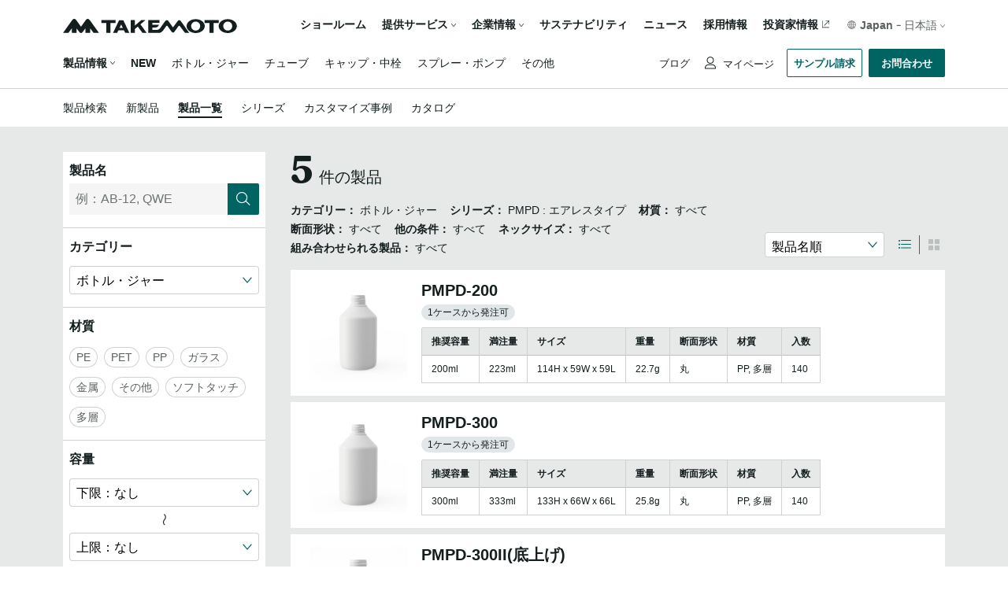

--- FILE ---
content_type: text/html; charset=UTF-8
request_url: https://www.takemotopkg.com/ja/product/list?product%5Bproduct_search%5D%5Bproduct_series%5D=113&product%5Bproduct_search%5D%5Bproduct_type%5D=1
body_size: 163163
content:
<!DOCTYPE html>
<html lang="en">
<head>
    <meta charset="UTF-8">
    <meta name="viewport" content="width=device-width, initial-scale=1.0">
    <meta name="description" content="化粧品ボトルなど幅広い分野のプラスチックボトルとガラス瓶の企画、開発、製造、加工、販売まで一貫して行っている竹本容器です。豊富な在庫を誇る容器と技術で、より効果的なカスタマイズボトルをご提案いたします。">
    <meta property="og:type" content="website">
    <meta property="og:url" content="https://www.takemotopkg.com/ja/product/list?product%5Bproduct_search%5D%5Bproduct_series%5D=113&amp;product%5Bproduct_search%5D%5Bproduct_type%5D=1">
    <meta name="twitter:card" content="summary_large_image">
    
            <meta property="og:title" content="竹本容器株式会社">
        <meta name="twitter:title" content="竹本容器株式会社">
    
            <meta property="og:description" content="化粧品ボトルなど幅広い分野のプラスチックボトルとガラス瓶の企画、開発、製造、加工、販売まで一貫して行っている竹本容器です。豊富な在庫を誇る容器と技術で、より効果的なカスタマイズボトルをご提案いたします。">
        <meta name="twitter:description" content="化粧品ボトルなど幅広い分野のプラスチックボトルとガラス瓶の企画、開発、製造、加工、販売まで一貫して行っている竹本容器です。豊富な在庫を誇る容器と技術で、より効果的なカスタマイズボトルをご提案いたします。">
    
            <meta property="og:image" content="https://www.takemotopkg.com/html/takemoto/images/takemoto_logo.png">
        <meta name="twitter:image" content="https://www.takemotopkg.com/html/takemoto/images/takemoto_logo.png">
    
    <title>ボトル・ジャー | 竹本容器株式会社</title>
    <link rel="stylesheet" href="/html/takemoto/reset.min.css">
<link rel="stylesheet" href="/html/takemoto/css/global.css">
<link rel="stylesheet" href="/html/takemoto/css/form/fields.css">
<link rel="stylesheet" href="/html/takemoto/css/component/global/localNavigation.css">    <link rel="shortcut icon" href="/html/takemoto/images/favicon.ico">
    <link rel="stylesheet" href="/html/takemoto/css/layout.css">
    <link rel="stylesheet" href="/html/takemoto/css/footer.css?v=01">
    <link rel="stylesheet" href="/html/takemoto/css/wpCss/takemotoTheme.css">
        <link rel="stylesheet" href="/html/takemoto/css/product/list.css">
    <link rel="stylesheet" href="/html/takemoto/css/component/product/favorite.css">
    <link rel="stylesheet" href="/html/takemoto/css/component/product/gridBlock.css">
    <link rel="stylesheet" href="/html/takemoto/css/component/product/displayTags.css">
    <link rel="stylesheet" href="/html/takemoto/css/component/product/listTable.css">
    <link rel="stylesheet" href="/html/takemoto/css/component/product/favorite-link-label.css">
    <script src="/html/takemoto/js/jquery-3.5.1.min.js"></script>    
            <link rel="stylesheet" href="/html/takemoto/css/component/global/fontsJA.css">
        <script async src="https://www.googletagmanager.com/gtag/js?id=UA-54270173-1"></script>
<script>
    window.dataLayer = window.dataLayer || []
    function gtag(){dataLayer.push(arguments)}
    gtag("js", new Date())
    gtag("config", "UA-54270173-1")
</script>    
    <!-- Google Tag Manager -->
                <script>(function(w,d,s,l,i){w[l]=w[l]||[];w[l].push({'gtm.start':
    new Date().getTime(),event:'gtm.js'});var f=d.getElementsByTagName(s)[0],
    j=d.createElement(s),dl=l!='dataLayer'?'&l='+l:'';j.async=true;j.src=
    'https://www.googletagmanager.com/gtm.js?id='+i+dl;f.parentNode.insertBefore(j,f);
    })(window,document,'script','dataLayer','GTM-WL7XS7NM');</script>
    <!-- End Google Tag Manager -->
</head>
<body>
    <!-- Google Tag Manager (noscript) -->
    <noscript><iframe src="https://www.googletagmanager.com/ns.html?id=GTM-WL7XS7NM"
    height="0" width="0" style="display:none;visibility:hidden"></iframe></noscript>
    <!-- End Google Tag Manager (noscript) -->

    <div class="system-container">
        <header class="header">
            <div class="main-header">
                
    <link rel="stylesheet" href="/html/takemoto/css/header.css">
    <link rel="stylesheet" href="/html/takemoto/css/component/global/headerDropdown.css">
    <link rel="stylesheet" href="/html/takemoto/css/component/global/languageDropdown.css">
    <link rel="stylesheet" href="/html/takemoto/css/component/global/mobileNavigation.css?v=1">









    

<section class="header-content">
    <section class="header-container">
        <section class="top-head">
            <a href="/ja/" class="logo">
                <img src="/html/takemoto/images/logo-dark.svg" alt="takemoto-logo">
            </a>
                            <div class="button-header">
                    <button class="sample-request-header" onclick="location.href='https://www.takemotopkg.com/ja/customer/product-sample-request-cart/list'">
                        サンプル請求
                    </button>
                </div>
                        <div class="button-header">
                <button class="inquiries" onclick="location.href='https://www.takemotopkg.com/ja/contact/'">
                    お問合わせ
                </button>
            </div>
            <nav class="hamburger">
                <span class="icon-hamburger"></span>
            </nav>
            <nav class="navigation">
                <ul class="wrapper">
                    <li class="dropdown-menu-item">
                        <a href="https://www.takemotopkg.com/ja/company/showroom">ショールーム</a>
                    </li>
                    <li class="dropdown-menu-item">
                        <div class="dropdown">
                            提供サービス
                            <span class="gicon-caret-down"></span>
                        </div>
                        

<section class="tooltip">
    <section class="triangle near-left"></section>
            <section class="tooltip-header"
                            onclick = "location.href='/ja/service/'"
                    >
                                                                <div>Services</div>
                            <div class="with-icon-arrow">
                    <span>提供サービス</span>
                    <span class="icon-arrow-right"></span>
                </div>
                    </section>
        <section class="submenu">
                                                        <div onclick = "location.href='/ja/service/standard'">
                        <a>スタンダードボトル</a>
                    </div>
                                                                                    <div onclick = "location.href='/ja/service/bespoke'">
                        <a>ビスポーク</a>
                    </div>
                                                                                    <div onclick = "location.href='/ja/service/quality'">
                        <a>品質保証</a>
                    </div>
                                                                                    <div onclick = "location.href='/ja/service/r%26d'">
                        <a>技術・研究開発</a>
                    </div>
                                        </section>
</section>
                    </li>
                    <li class="dropdown-menu-item">
                        <div class="dropdown">
                            企業情報
                            <span class="gicon-caret-down"></span>
                        </div>
                        

<section class="tooltip">
    <section class="triangle near-left"></section>
            <section class="tooltip-header"
                            onclick = "location.href='/ja/company/'"
                    >
                                                                <div>Company</div>
                            <div class="with-icon-arrow">
                    <span>企業情報</span>
                    <span class="icon-arrow-right"></span>
                </div>
                    </section>
        <section class="submenu">
                                                        <div onclick = "location.href='/ja/company/ceo_message'">
                        <a>代表メッセージ</a>
                    </div>
                                                                                    <div onclick = "location.href='/ja/company/info'">
                        <a>会社概要</a>
                    </div>
                                                                                    <div onclick = "location.href='/ja/company/network'">
                        <a>拠点情報</a>
                    </div>
                                                                                    <div onclick = "location.href='/ja/company/history'">
                        <a>竹本容器の歴史</a>
                    </div>
                                        </section>
</section>
                    </li>
                    <li class="dropdown-menu-item">
                        <a href="https://www.takemotopkg.com/ja/sustainability/">サステナビリティ</a>
                    </li>
                    <li class="dropdown-menu-item">
                        <a href="https://www.takemotopkg.com/ja/news/">ニュース</a>
                    </li>
                                            <li class="dropdown-menu-item">
                            <a href="https://www.takemotopkg.com/ja/employment/">採用情報</a>
                        </li>
                                        <li class="dropdown-menu-item information">
                        <a onclick=" window.open('http://www.takemotokk.jp/','_blank')">投資家情報</a>
                    </li>
                    <li class="dropdown-menu-item language">
                        <div class="dropdown">
                            <span class="global-icon"><img src="/html/takemoto/images/global.svg" alt="icon-global" /></span>
                            <span class="label">Japan</span>
                            <span class="dash">-</span>
                            <span class="current-lang">日本語</span>
                            <span class="gicon-caret-down"></span>
                        </div>
                        <section class="tooltip">
                            <section class="triangle near-left"></section>
                            <section class="submenu">
                                    <div class="menu-lang">
                    <div class="label">Japan</div>
            <div class="dash"></div>
                            <div onclick="location.href='/ja/product/list?product%5Bproduct_search%5D%5Bproduct_series%5D=113&amp;product%5Bproduct_search%5D%5Bproduct_type%5D=1'" class="active">
                    <a>日本語</a>
                </div>
                <div onclick="location.href='/en/product/list?product%5Bproduct_search%5D%5Bproduct_series%5D=113&amp;product%5Bproduct_search%5D%5Bproduct_type%5D=1'" class="">
                    <a>English</a>
                </div>
                        </div>
    <div class="menu-lang">
                    <div class="label">China</div>
            <div class="dash"></div>
                            <div onclick="window.open('https://www.takemotosh.com/zh/','_blank')">
                    <a>中文</a>
                </div>
                                    <div onclick="window.open('https://www.takemotosh.com/en/','_blank')">
                        <a>English</a>
                    </div>
                                        </div>
    <div class="menu-lang">
                    <div class="label">India</div>
            <div class="dash"></div>
                            <div onclick="window.open('https://www.takemotoindia.com/en/','_blank')" style="border-right:none; padding-left: 0;">
                    <a>English</a>
                </div>
                        </div>
    <div class="menu-lang">
                    <div onclick="window.open('http://www.takemotopkg.com/nl/index.html','_blank')" class="single-label">
                <a>Dutch</a>
            </div>
            </div>
    <div class="menu-lang">
                    <div onclick="window.open('http://www.takemotopkg.com/fr/index.html','_blank')" class="single-label">
                <a>French</a>
            </div>
            </div>

                            </section>
                        </section>
                    </li>
                </ul>
            </nav>
        </section>
        <section class="main-head">
            <nav class="navigation">
                <ul class="wrapper">
                    <li class="dropdown-menu-item product">
                        <a >製品情報</a>
                        <span class="gicon-caret-down"></span>
                    </li>
                    <li class="dropdown-menu-item">
                        <a href="https://www.takemotopkg.com/ja/product/new"><span class="fw-bold">NEW</span></a>
                    </li>
                                            <li class="dropdown-menu-item">
                            <a class="product-type-link" type="submit" data-item="1" >ボトル・ジャー</a>
                        </li>
                                            <li class="dropdown-menu-item">
                            <a class="product-type-link" type="submit" data-item="2" >チューブ</a>
                        </li>
                                            <li class="dropdown-menu-item">
                            <a class="product-type-link" type="submit" data-item="3" >キャップ・中栓</a>
                        </li>
                                            <li class="dropdown-menu-item">
                            <a class="product-type-link" type="submit" data-item="4" >スプレー・ポンプ</a>
                        </li>
                                            <li class="dropdown-menu-item">
                            <a class="product-type-link" type="submit" data-item="5" >その他</a>
                        </li>
                                    </ul>
            </nav>
            <section class="other">
                <div class="blog"><a href="https://www.takemotopkg.com/ja/blog/">ブログ</a></div>                <div class="account">
                                        <a
                                                    href="https://www.takemotopkg.com/ja/mypage/login"
                        >
                        マイページ
                    </a>
                                    </div>
                                            <div class="button-wrapper">
                            <button class="sample-billing" onclick="location.href='https://www.takemotopkg.com/ja/customer/product-sample-request-cart/list'">
                                サンプル請求
                            </button>
                        </div>
                                        <div class="button-wrapper">
                        <button class="contact" onclick="location.href='https://www.takemotopkg.com/ja/contact/'">
                            お問合わせ
                        </button>
                    </div>
                </section>
            </section>
            <div class="overlay"></div>
        </section>
        <section class="product-dropdown">
            <div class="dropdown-container" action="">
                <nav class="menus">
                    <section class="dropdown-header">
                        <a href="https://www.takemotopkg.com/ja/product/">
                            <div class="content">
                                <div>Products</div>
                                                                    <div class="with-icon-arrow">
                                        <span>製品情報</span>
                                        <span class="icon-arrow-right"></span>
                                    </div>
                                                            </div>
                        </a>
                    </section>
                    <section class="group">
                        <div class="menu">
                            <a href="https://www.takemotopkg.com/ja/product/list">製品一覧</a>
                        </div>
                        <div class="submenu">
                            <div>
                                <a href="https://www.takemotopkg.com/ja/product/new"><span class="fw-bold">NEW</span></a>
                            </div>
                                                            <div>
                                    <a class="product-type-link" type="submit" data-item="1" href="#">ボトル・ジャー</a>
                                </div>
                                                            <div>
                                    <a class="product-type-link" type="submit" data-item="2" href="#">チューブ</a>
                                </div>
                                                            <div>
                                    <a class="product-type-link" type="submit" data-item="3" href="#">キャップ・中栓</a>
                                </div>
                                                            <div>
                                    <a class="product-type-link" type="submit" data-item="4" href="#">スプレー・ポンプ</a>
                                </div>
                                                            <div>
                                    <a class="product-type-link" type="submit" data-item="5" href="#">その他</a>
                                </div>
                                                    </div>
                    </section>
                    <section class="group">
                        <div class="menu">
                            <a href="https://www.takemotopkg.com/ja/product/series">シリーズ</a>
                        </div>
                        <div class="menu">
                            <a href="https://www.takemotopkg.com/ja/product/customize">カスタマイズ事例</a>
                        </div>
                        <div class="menu">
                                                            <a href="https://www.takemotopkg.com/ja/product/catalog">カタログ</a>
                                                    </div>
                    </section>
                </nav>
                <div class="search">
                    <div class="search-container">
                        <label class="title">製品名検索</label>
                        <div class="frontend-form search">
                            <form class="form" action="https://www.takemotopkg.com/ja/product/list">
                                                                                                                                                                                                                                        <input type="hidden" class="hidden" id="product_type" name="product[product_search][product_type]" value="1"/>
                                <input class="text" type="text" placeholder="例：AB-12, QWE" name="product[product_search][product_name]" value="">

                                <div>
                                    <button class="icon submit-product-dropdown" type="submit">
                                        <span class="icmicon-search"></span>
                                    </button>
                                </div>
                            </form>
                        </div>
                    </div>
                </div>
                                                <div class="product-list-link" data-link=/ja/product/list></div>
            </div>
        </section>
        <div class="overlay"></div>
    </section>
</section>

<script>
    $(document).ready(function (events, handler) {

        var allArrows = $(".gicon-caret-down");

        var tooltipSelectorClass = '.tooltip';
        var productDropdownSelectorClass = '.product-dropdown';
        var productDropdownLabel = $(".dropdown-menu-item, .account");
        var productDropdownTooltip = productDropdownLabel.children(tooltipSelectorClass);
        var productDropdown = $(productDropdownSelectorClass);
        var overlayBackground = $('.overlay');
        var allTooltips = $(tooltipSelectorClass);
        var showDropdownClass = 'show-tooltip-dropdown';
        var hideDropdownClass = 'fast-hide-dropdown';
        var currentShowDropdownType = tooltipSelectorClass;
        var timeout = null;
        const mainHeader = $(".main-header");
        const localNav = $(".local-nav");
        let localNavHeight = localNav.height();
        const header = $(".header");
        const mainFirstChild = $(".main > div:first-child");

        const getURL = function (event) {

            const path = $('.product-list-link').data('link');
            const baseUrl = document.location.origin;
            var newURL = new URL(baseUrl);
            newURL.pathname = path;
            return newURL;
        }

        var url = getURL();

        const initProductTypeLink = function (event) {
            for(i =0; i < $(".product-type-link").length ; i++){
                const currentEl = $(".product-type-link")[i]
                var currentElValue = $(currentEl).data('item');
                url.searchParams.set('product[product_search][product_type]', currentElValue);
                $(currentEl).attr("href", url)
            }
        }

        initProductTypeLink()

        var currentShowDropdownClassType = tooltipSelectorClass;

        const rotateArrows = function (selectedArrows) {
            var iconArrow = selectedArrows.children(".gicon-caret-down");
            iconArrow.toggleClass('rotate-up');
        }

        const checkDisplayDropdownContentInHeader = function () {
            if (mainHeader.hasClass('show-main-header') || header.hasClass('sticky-header-show')) {
                mainHeader.addClass('show-content-dropdown');
            }
        }

        const rotateArrowsBack = function () {
            if (allArrows.hasClass("rotate-up")) {
                allArrows.removeClass("rotate-up");
                allArrows.addClass('rotate-down');
            }
        }

        const cancelModal = function (event, option) {
            //event.preventDefault();

            var othersTooltip = productDropdownTooltip.not(this);
            if (option && option === "fast" && (othersTooltip.hasClass(showDropdownClass) || productDropdown.hasClass(showDropdownClass))) {
                othersTooltip.addClass(hideDropdownClass);
                productDropdown.addClass(hideDropdownClass);
            }

            if (overlayBackground.is(':visible')) {
                overlayBackground.removeAttr('style');
                overlayBackground.fadeOut();
            }

            allTooltips.removeClass(showDropdownClass);
            productDropdown.removeClass(showDropdownClass);

            if (mainHeader.hasClass('show-content-dropdown') && timeout !== null) {
                timeout = setTimeout(function() {
                    mainHeader.removeClass('show-content-dropdown');
                }, 1000);
            }
            rotateArrowsBack();
        }

        const toggleTooltipDropdown = function (event) {
            event.stopPropagation();
            const self = $(this);

            var selectedDropdown = self.children(tooltipSelectorClass);
            if (selectedDropdown.length && $(window).width() && selectedDropdown.css('visibility') === 'hidden' && productDropdown.css('visibility') === 'hidden') {

                var height = $(".dropdown, a", this).height();
                rotateArrows(self.children(".dropdown"));

                if (selectedDropdown.hasClass(hideDropdownClass)) {
                    selectedDropdown.removeClass(hideDropdownClass);
                }

                selectedDropdown.addClass(showDropdownClass);
                currentShowDropdownType = tooltipSelectorClass;

                checkDisplayDropdownContentInHeader();

                overlaySetTop(0);
                overlayBackground.addClass('full-page-overlay');
                overlayBackground.fadeIn('slow');
                const dropdownOffset = 20;
                selectedDropdown.css({top: dropdownOffset + height + 'px'});

                var triangle = selectedDropdown.children(".triangle");

                var offset = $(this).offset();
                var leftSideOfDropdown = offset.left;
                var widthOfleftSideOfDropdown = selectedDropdown.width();

                var containerWidth = $(".header-container").width();
                var leftPageToDropdown = leftSideOfDropdown + widthOfleftSideOfDropdown;

                var isEntirelyVisible = false;

                var containerLeft = $(".header-container").offset().left;
                var leftPageToContainer = containerWidth + containerLeft;

                isEntirelyVisible = leftPageToDropdown <= leftPageToContainer;

                if (isEntirelyVisible && !selectedDropdown.hasClass('out-boundary')) {
                    triangle.removeClass('near-right');
                    triangle.addClass('near-left');
                } else {
                    triangle.removeClass('near-left');
                    triangle.addClass('near-right');
                    selectedDropdown.addClass('out-boundary');
                }

                mainHeader.addClass('show-content-dropdown')
            } else if (productDropdown.css('visibility') === 'visible') {
                cancelModal(event);
            }
        }

        const overlaySetTop = function (value) {
            const headerHeight = $(".header").outerHeight();
            const scrollVPos = $(this).scrollTop();
            const top = value !== undefined ? value : Math.max(headerHeight, headerHeight - scrollVPos);
            overlayBackground.css({top})
        }

        $(".dropdown-menu-item, .account").on('click', toggleTooltipDropdown);

        const onClickOutSizeDropdown = function (event) {
            if ($(currentShowDropdownType).css('visibility') === 'visible' || $(currentShowDropdownType).hasClass(showDropdownClass)) {
                if ($(event.target).closest(currentShowDropdownType).length === 0) {
                    cancelModal(event);
                }
            }
        }

        $('body').click(onClickOutSizeDropdown);

        const toggleProductDropdown = function (event) {
            if (productDropdown.css('visibility') === 'hidden'){
                const correctHeight = $(".header").outerHeight() - localNavHeight;
                productDropdown.css({top: correctHeight});
                productDropdown.removeClass(hideDropdownClass);
                productDropdown.addClass(showDropdownClass);
                currentShowDropdownType = productDropdownSelectorClass;

                overlaySetTop();
                overlayBackground.addClass('full-page-overlay');
                overlayBackground.fadeToggle('slow');

                rotateArrows($(this));

                mainHeader.addClass('show-content-dropdown')

            } else {
                cancelModal(event);
            }
        }

        $(".dropdown-menu-item.product").on('click', toggleProductDropdown);

        const onHamburgerDisplay = function (event) {

            // hide all modals and overlay if hamburger icon is displaying
            if ($('.hamburger').is(':visible')){
                cancelModal(event)
            }
        }

        function initHeight(selector) {
            return $(selector).height();
        }

        const firstTopHeaderHeight = initHeight(".main-header")

        var topHeader = firstTopHeaderHeight

        var currentYPosition = 0
        var firstInit = true

        //Initial Classes
        header.addClass('sticky-first sticky-header-show')
        mainHeader.addClass('sticky-header-animation show-main-header')
        mainFirstChild.css('padding-top', localNavHeight + topHeader)
        const limit = window.innerHeight + window.pageYOffset

        function updateMainHeaderPaddingTop (inputValue = null) {
            const result = inputValue != null ? inputValue : topHeader
            mainFirstChild.css('paddingTop', localNavHeight + result)
        }

        function toTheTopOFPage () {
            header.addClass('sticky-header-show')
            var newHeaderHeight = $('.header-content').outerHeight()
            if (newHeaderHeight > topHeader) {
                topHeader = newHeaderHeight
                updateMainHeaderPaddingTop(newHeaderHeight)
            }
        }

        function toTheBottomOFPage (e) {
            cancelModal(e, 'fast')
            //header.addClass('underline')
            header.removeClass('sticky-header-show')
            mainHeader.removeClass('show-content-dropdown')
        }

        var ts;
        $(document).bind('touchstart', function(e) {
            ts = e.originalEvent.touches[0].clientY
        });

        $(document).on('scroll', function(e) {
            const lastYPosition = window.pageYOffset
            const isCloseToTop = lastYPosition < (topHeader)

            if (!isCloseToTop && currentYPosition != 0 ) {

                if (lastYPosition > currentYPosition) {
                    toTheBottomOFPage(e)

                } else {
                    toTheTopOFPage()
                }

                if (!header.hasClass('underline')){
                    header.addClass('underline')
                }

            } else {
                header.removeClass('underline');
            }

            if ( !'ontouchstart' in window || !navigator.msMaxTouchPoints > 0) {
                currentYPosition = lastYPosition
            }
        })

        function headerMobileOnTouch (e) {
            var te = e.originalEvent.changedTouches[0].clientY

            if (ts > te) {
                toTheBottomOFPage(e)
            } else {
                toTheTopOFPage()
            }
        }

        $(document).bind('touchmove', function(e) {
            action = setTimeout(function(e){
                $(document).unbind('touchstart',headerMobileOnTouch)
                clearTimeout(action);
            }, 500)
        })

        function updateMainHeaderHeight() {
            var currentTopHeaderHeight = $('.header-content').outerHeight()
            if (topHeader !== currentTopHeaderHeight && currentTopHeaderHeight !== 0) {
                topHeader = currentTopHeaderHeight
                updateMainHeaderPaddingTop(currentTopHeaderHeight)
            }
         }

        $(window).resize(function () {
            updateMainHeaderHeight()
            onHamburgerDisplay(event)
        })
    })
</script>


<section class="mobile-navigation" id="mobile-navigation">
    <section class="actions">
        <div class="actions-wrapper">
                            <button class="request-sample-button" onclick="location.href='https://www.takemotopkg.com/ja/customer/product-sample-request-cart/list'">サンプル請求</button>
                        <button class="inquiry-button" onclick="location.href='https://www.takemotopkg.com/ja/contact/'">お問い合わせ</button>
        </div>
        <button class="close-button">
            <img class="icon-esc" src="/html/takemoto/images/esc.svg" />
        </button>
    </section>
    <section class="menu product collapse">
        <header class="menu-header">
            <a href="https://www.takemotopkg.com/ja/product/"><span class="text">製品情報</span></a>
            <button class="toggle-button">
                <img class="icon-caret-down" src="/html/takemoto/images/caret-down.svg" />
            </button>
        </header>
        <section class="sub-menu">
            <header class="sub-menu-header"><a href="https://www.takemotopkg.com/ja/product/list">製品一覧</a></header>
            <div class="sub-menu-content">
                <div class="sub-menu-item">
                    <button class="fw-bold" onclick="location.href='https://www.takemotopkg.com/ja/product/new'">NEW</button>
                </div>
                                    <div class="sub-menu-item">
                        <form action="https://www.takemotopkg.com/ja/product/list">
                            <input type="hidden" class="hidden" name="product[product_search][product_type]" value="1" />
                            <button type="submit">ボトル・ジャー</button>
                        </form>
                    </div>
                                    <div class="sub-menu-item">
                        <form action="https://www.takemotopkg.com/ja/product/list">
                            <input type="hidden" class="hidden" name="product[product_search][product_type]" value="2" />
                            <button type="submit">チューブ</button>
                        </form>
                    </div>
                                    <div class="sub-menu-item">
                        <form action="https://www.takemotopkg.com/ja/product/list">
                            <input type="hidden" class="hidden" name="product[product_search][product_type]" value="3" />
                            <button type="submit">キャップ・中栓</button>
                        </form>
                    </div>
                                    <div class="sub-menu-item">
                        <form action="https://www.takemotopkg.com/ja/product/list">
                            <input type="hidden" class="hidden" name="product[product_search][product_type]" value="4" />
                            <button type="submit">スプレー・ポンプ</button>
                        </form>
                    </div>
                                    <div class="sub-menu-item">
                        <form action="https://www.takemotopkg.com/ja/product/list">
                            <input type="hidden" class="hidden" name="product[product_search][product_type]" value="5" />
                            <button type="submit">その他</button>
                        </form>
                    </div>
                            </div>
        </section>
        <section class="sub-menu">
            <header class="sub-menu-header">
                <a href="https://www.takemotopkg.com/ja/product/series">シリーズ</a>
            </header>
        </section>
        <section class="sub-menu">
            <header class="sub-menu-header">
                <a href="https://www.takemotopkg.com/ja/product/customize">カスタマイズ事例</a>
            </header>
        </section>
        <section class="sub-menu">
            <header class="sub-menu-header">
                                    <a href="https://www.takemotopkg.com/ja/product/catalog">カタログ</a>
                            </header>
        </section>
        <footer class="menu-footer">
            <section class="search-box">
                <header class="search-box-header">製品名検索</header>
                <div class="search-box-content">
                    <form action="https://www.takemotopkg.com/ja/product/list">
                        <div class="frontend-form search">
                                                        <input type="hidden" class="hidden" id="product_type" name="product[product_search][product_type]" value=""/>
                            <input class="text" type="text" placeholder="例：AB-12, QWE" name="product[product_search][product_name]">                            <button class="icon" type="submit">
                                <span class="icmicon-search"></span>
                            </button>
                        </div>
                    </form>
                </div>
            </section>
        </footer>
    </section>
        <section class="menu showroom">
        <header class="menu-header">
            <a href="https://www.takemotopkg.com/ja/company/showroom"><span class="text">ショールーム</span></a>
            <div class="toggle-button"></div>
        </header>
    </section>
    <section class="menu service collapse">
        <header class="menu-header">
            <a href="https://www.takemotopkg.com/ja/service/"><span class="text">提供サービス</span></a>
            <button class="toggle-button"><img class="icon-caret-down" src="/html/takemoto/images/caret-down.svg" /></i></button>
        </header>
                    <section class="sub-menu">
                <header class="sub-menu-header">
                    <a href="https://www.takemotopkg.com/ja/service/standard">スタンダードボトル</a>
                </header>
            </section>
                    <section class="sub-menu">
                <header class="sub-menu-header">
                    <a href="https://www.takemotopkg.com/ja/service/bespoke">ビスポーク</a>
                </header>
            </section>
                    <section class="sub-menu">
                <header class="sub-menu-header">
                    <a href="https://www.takemotopkg.com/ja/service/quality">品質保証</a>
                </header>
            </section>
                    <section class="sub-menu">
                <header class="sub-menu-header">
                    <a href="https://www.takemotopkg.com/ja/service/r%26d">技術・研究開発</a>
                </header>
            </section>
            </section>
    <section class="menu company collapse">
        <header class="menu-header">
            <a href="https://www.takemotopkg.com/ja/company/"><span class="text">企業情報</span></a>
            <button class="toggle-button"><img class="icon-caret-down" src="/html/takemoto/images/caret-down.svg" /></i></button>
        </header>
                    <section class="sub-menu">
                <header class="sub-menu-header">
                    <a href="https://www.takemotopkg.com/ja/company/ceo_message">代表メッセージ</a>
                </header>
            </section>
                    <section class="sub-menu">
                <header class="sub-menu-header">
                    <a href="https://www.takemotopkg.com/ja/company/info">会社概要</a>
                </header>
            </section>
                    <section class="sub-menu">
                <header class="sub-menu-header">
                    <a href="https://www.takemotopkg.com/ja/company/network">拠点情報</a>
                </header>
            </section>
                    <section class="sub-menu">
                <header class="sub-menu-header">
                    <a href="https://www.takemotopkg.com/ja/company/history">竹本容器の歴史</a>
                </header>
            </section>
            </section>
    <section class="menu sustainability collapse">
        <header class="menu-header">
            <a href="https://www.takemotopkg.com/ja/sustainability/"><span class="text">サステナビリティ</span></a>
            <button class="toggle-button"><img class="icon-caret-down" src="/html/takemoto/images/caret-down.svg" /></i></button>
        </header>
        <section class="sub-menu">
            <header class="sub-menu-header">
                <a href="https://www.takemotopkg.com/ja/sustainability/our_approach">サステナビリティへのアプローチ</a>
            </header>
        </section>
    </section>
    <section class="menu news">
        <header class="menu-header">
            <a href="https://www.takemotopkg.com/ja/news/"><span class="text">ニュース</span></a>
            <div class="toggle-button"></div>
        </header>
    </section>
            <section class="menu employment">
            <header class="menu-header">
                <a href="https://www.takemotopkg.com/ja/employment/"><span class="text">採用情報</span></a>
                <div class="toggle-button"></div>
            </header>
        </section>
        <section class="menu investor">
        <header class="menu-header">
            <a href="http://www.takemotokk.jp/" target="_blank"><span class="text">投資家情報</span></a>
            <div class="toggle-button"></div>
        </header>
    </section>
    <section class="menu blog">
        <header class="menu-header">
            <a href="https://www.takemotopkg.com/ja/blog/"><span class="text">ブログ</span></a>
            <div class="toggle-button"></div>
        </header>
    </section>
    <section class="menu mypage collapse">
        <header class="menu-header">
            <span class="text"><img  src="/html/takemoto/images/user.svg" class="icon-user"></img>マイページ</span>
            <button class="toggle-button"><img class="icon-caret-down" src="/html/takemoto/images/caret-down.svg" /></button>
        </header>
                                    <section class="sub-menu">
                    <header class="sub-menu-header">
                        <a href="https://www.takemotopkg.com/ja/mypage/favorite">お気に入り</a>
                    </header>
                </section>
                                                <section class="sub-menu">
                    <header class="sub-menu-header">
                        <a href="https://www.takemotopkg.com/ja/mypage/request-sample-history">請求履歴</a>
                    </header>
                </section>
                                                <section class="sub-menu">
                    <header class="sub-menu-header">
                        <a href="https://www.takemotopkg.com/ja/mypage/account">会員情報</a>
                    </header>
                </section>
                        </section>
    <footer class="footer">
            <div class="menu-lang">
                    <div class="label">Japan</div>
            <div class="dash"></div>
                            <div onclick="location.href='/ja/product/list?product%5Bproduct_search%5D%5Bproduct_series%5D=113&amp;product%5Bproduct_search%5D%5Bproduct_type%5D=1'" class="active">
                    <a>日本語</a>
                </div>
                <div onclick="location.href='/en/product/list?product%5Bproduct_search%5D%5Bproduct_series%5D=113&amp;product%5Bproduct_search%5D%5Bproduct_type%5D=1'" class="">
                    <a>English</a>
                </div>
                        </div>
    <div class="menu-lang">
                    <div class="label">China</div>
            <div class="dash"></div>
                            <div onclick="window.open('https://www.takemotosh.com/zh/','_blank')">
                    <a>中文</a>
                </div>
                                    <div onclick="window.open('https://www.takemotosh.com/en/','_blank')">
                        <a>English</a>
                    </div>
                                        </div>
    <div class="menu-lang">
                    <div class="label">India</div>
            <div class="dash"></div>
                            <div onclick="window.open('https://www.takemotoindia.com/en/','_blank')" style="border-right:none; padding-left: 0;">
                    <a>English</a>
                </div>
                        </div>
    <div class="menu-lang">
                    <div onclick="window.open('http://www.takemotopkg.com/nl/index.html','_blank')" class="single-label">
                <a>Dutch</a>
            </div>
            </div>
    <div class="menu-lang">
                    <div onclick="window.open('http://www.takemotopkg.com/fr/index.html','_blank')" class="single-label">
                <a>French</a>
            </div>
            </div>

    </section>
</section>

<script>
    $('.icon-hamburger').click(function() {
        $("#mobile-navigation")
            .addClass("open")
            .removeClass("close")
            .scrollTop(0)
        $('body').css({
            overflow: 'hidden',
            height: '100%'
        })
    });

    $('#mobile-navigation .icon-esc').click(function() {
        $('#mobile-navigation').removeClass("open").addClass("close")
		$('body').removeAttr("style")
    })

    $('.menu.collapse .menu-header').click(function() {
        var menu = $(this).parent();
        if(!menu.hasClass('active')){
            menu.addClass('active');
            var subMenus = menu.find('.sub-menu');
            var menuFooter = menu.find('.menu-footer');
            subMenus.css('max-height', (subMenus.prop('scrollHeight')+16) + 'px');
            menuFooter.css('max-height', (menuFooter.prop('scrollHeight')+16) + 'px');
            menu.css({'padding-bottom': '16px'});
        }
    });

    $('.menu.collapse .menu-header .toggle-button').click(function(event) {
        var menu = $(this).parent().parent();
        if(menu.hasClass('active')){
            event.stopPropagation();
            var subMenus = menu.find('.sub-menu');
            var menuFooter = menu.find('.menu-footer');
            menu.removeClass('active');
            subMenus.css('max-height', '0px');
            menuFooter.css('max-height', '0px');
            menu.css({'padding-bottom': '0px'});
        }
    });

    $('.menu.collapse .menu-header a').click(function(event) {
        var menu = $(this).parent().parent();
        if(!menu.hasClass('active')){
            event.preventDefault();
        }
    });

</script>

            </div>
            <div class="local-nav">
                    
    

<section class="local-navigation">
    <nav class="left-container">
        <ul class="nav-wrapper">
                                                                                        <li class="item ">
                                                 <a href="/ja/product/">
                            製品検索
                        </a>
                                               
                    </li>
                                                                                                        <li class="item ">
                                                 <a href="/ja/product/new">
                            新製品
                        </a>
                                               
                    </li>
                                                                                                        <li class="item active">
                                                 <a href="/ja/product/list">
                            製品一覧
                        </a>
                                               
                    </li>
                                                                                                        <li class="item ">
                                                 <a href="/ja/product/series">
                            シリーズ
                        </a>
                                               
                    </li>
                                                                                                        <li class="item ">
                                                 <a href="/ja/product/customize">
                            カスタマイズ事例
                        </a>
                                               
                    </li>
                                                                                                        <li class="item ">
                                                 <a href="/ja/product/catalog">
                            カタログ
                        </a>
                                               
                    </li>
                                    </ul>
    </nav>
    <nav class="right-container">
        <ul class="nav-wrapper">
                    </ul>
    </nav>
</section>
            </div>
        </header>
                <main class="main">
                <div class="product-list">
        <div class="container">
            <form name="product" method="get" class="form" id="product-search-form" novalidate="novalidate">
                <aside class="product-search" id="product-search-condition">
                    <div class="form">
                        <div class="form-content">
                            <input class="csrf_token" type="hidden" name="_token" disabled="disabled" value="5QZwpjnZKhH0SmrfaBgpKocWEv1-5yYy1sztLMFTAvg">
                            <div class="modal-header">
                                <label>検索条件</label>
                                <span class="icon-esc"></span>
                            </div>
                            <header class="search-header">
                                <div class="product-search-name modal-margin">
                                                    <div class="frontend-form search-label modal-label">
            <label>製品名</label>
        </div>
    
        <div class="frontend-form search">
        <input class="text" type="text" placeholder="例：AB-12, QWE" name="product[product_search][product_name]" value="">
        <div class="icon">
            <span class="icmicon-search"></span>
        </div>
    </div>

        <div class="frontend-form text-error">
            
    </div>


                                </div>
                            </header>
                            <hr class="frontend-form separator-small">
                            <div class="content">
                                                                                                                                                                                <div class="product_type modal-margin search-option">
                                                                        <div class="frontend-form label-wrapper">
                                                <div class="required">必須</div>
    
                                        <div class="text-label">
                <label>カテゴリー</label>
            </div>
            </div>

    
                <select class="frontend-form select   "
            id="product[product_search][product_type]"
            name="product[product_search][product_type]"
    >
                    <option class="option" value="">選択してください</option>
                            <option class="option"  selected="selected"                     value="1"
            >
                                    ボトル・ジャー
                            </option>
                    <option class="option"                     value="2"
            >
                                    チューブ
                            </option>
                    <option class="option"                     value="3"
            >
                                    キャップ・中栓
                            </option>
                    <option class="option"                     value="4"
            >
                                    スプレー・ポンプ
                            </option>
                    <option class="option"                     value="5"
            >
                                    その他
                            </option>
            </select>

        <div class="frontend-form text-error">
            
    </div>


                                        </div>
                                        <hr class="frontend-form separator-small">
                                                                                                                                                                                    <div class="material modal-margin search-option">
                                                            <div class="frontend-form tags-label modal-label">
            <label>材質</label>
        </div>
    
        <div class="frontend-form tags">
                    <label class="tag" for="material_1">
                <input class="tag-input" id="material_1" name="product[product_search][material][]" value="1"
                       type="checkbox" >
                                    <span class="tag-label modal-label" title="PE">PE</span>
                            </label>
                    <label class="tag" for="material_2">
                <input class="tag-input" id="material_2" name="product[product_search][material][]" value="2"
                       type="checkbox" >
                                    <span class="tag-label modal-label" title="PET">PET</span>
                            </label>
                    <label class="tag" for="material_3">
                <input class="tag-input" id="material_3" name="product[product_search][material][]" value="3"
                       type="checkbox" >
                                    <span class="tag-label modal-label" title="PP">PP</span>
                            </label>
                    <label class="tag" for="material_5">
                <input class="tag-input" id="material_5" name="product[product_search][material][]" value="5"
                       type="checkbox" >
                                    <span class="tag-label modal-label" title="ガラス">ガラス</span>
                            </label>
                    <label class="tag" for="material_6">
                <input class="tag-input" id="material_6" name="product[product_search][material][]" value="6"
                       type="checkbox" >
                                    <span class="tag-label modal-label" title="金属">金属</span>
                            </label>
                    <label class="tag" for="material_7">
                <input class="tag-input" id="material_7" name="product[product_search][material][]" value="7"
                       type="checkbox" >
                                    <span class="tag-label modal-label" title="その他">その他</span>
                            </label>
                    <label class="tag" for="material_8">
                <input class="tag-input" id="material_8" name="product[product_search][material][]" value="8"
                       type="checkbox" >
                                    <span class="tag-label modal-label" title="ソフトタッチ">ソフトタッチ</span>
                            </label>
                    <label class="tag" for="material_9">
                <input class="tag-input" id="material_9" name="product[product_search][material][]" value="9"
                       type="checkbox" >
                                    <span class="tag-label modal-label" title="多層">多層</span>
                            </label>
            </div>

        <div class="frontend-form text-error">
            
    </div>


                                        </div>
                                        <hr class="frontend-form separator-small">
                                                                                                                                                                                    <div class="capacity modal-margin search-option">
                                            <label>容量</label>
                                            <div class="capacity-row">
                                                <div class="capacity_from">
                                                        <select class="frontend-form hardcode-select "
            id="product[product_search][capacity_from]"
            name="product[product_search][capacity_from]"
    >
                    <option class="option">下限：なし</option>
                            <option class="option"
                                value="0">
                    0 ml
            </option>
                    <option class="option"
                                value="10">
                    10 ml
            </option>
                    <option class="option"
                                value="20">
                    20 ml
            </option>
                    <option class="option"
                                value="30">
                    30 ml
            </option>
                    <option class="option"
                                value="40">
                    40 ml
            </option>
                    <option class="option"
                                value="50">
                    50 ml
            </option>
                    <option class="option"
                                value="60">
                    60 ml
            </option>
                    <option class="option"
                                value="70">
                    70 ml
            </option>
                    <option class="option"
                                value="80">
                    80 ml
            </option>
                    <option class="option"
                                value="90">
                    90 ml
            </option>
                    <option class="option"
                                value="100">
                    100 ml
            </option>
                    <option class="option"
                                value="150">
                    150 ml
            </option>
                    <option class="option"
                                value="200">
                    200 ml
            </option>
                    <option class="option"
                                value="250">
                    250 ml
            </option>
                    <option class="option"
                                value="300">
                    300 ml
            </option>
                    <option class="option"
                                value="400">
                    400 ml
            </option>
                    <option class="option"
                                value="500">
                    500 ml
            </option>
                    <option class="option"
                                value="600">
                    600 ml
            </option>
                    <option class="option"
                                value="700">
                    700 ml
            </option>
                    <option class="option"
                                value="800">
                    800 ml
            </option>
                    <option class="option"
                                value="900">
                    900 ml
            </option>
                    <option class="option"
                                value="1000">
                    1000 ml
            </option>
            </select>

                                                </div>
                                                <div class="frontend-form separator-tilde">
                                                    <span class="icon-tilde"></span>
                                                </div>
                                                <div class="capacity_to">
                                                        <select class="frontend-form hardcode-select "
            id="product[product_search][capacity_to]"
            name="product[product_search][capacity_to]"
    >
                    <option class="option">上限：なし</option>
                            <option class="option"
                                value="0">
                    0 ml
            </option>
                    <option class="option"
                                value="10">
                    10 ml
            </option>
                    <option class="option"
                                value="20">
                    20 ml
            </option>
                    <option class="option"
                                value="30">
                    30 ml
            </option>
                    <option class="option"
                                value="40">
                    40 ml
            </option>
                    <option class="option"
                                value="50">
                    50 ml
            </option>
                    <option class="option"
                                value="60">
                    60 ml
            </option>
                    <option class="option"
                                value="70">
                    70 ml
            </option>
                    <option class="option"
                                value="80">
                    80 ml
            </option>
                    <option class="option"
                                value="90">
                    90 ml
            </option>
                    <option class="option"
                                value="100">
                    100 ml
            </option>
                    <option class="option"
                                value="150">
                    150 ml
            </option>
                    <option class="option"
                                value="200">
                    200 ml
            </option>
                    <option class="option"
                                value="250">
                    250 ml
            </option>
                    <option class="option"
                                value="300">
                    300 ml
            </option>
                    <option class="option"
                                value="400">
                    400 ml
            </option>
                    <option class="option"
                                value="500">
                    500 ml
            </option>
                    <option class="option"
                                value="600">
                    600 ml
            </option>
                    <option class="option"
                                value="700">
                    700 ml
            </option>
                    <option class="option"
                                value="800">
                    800 ml
            </option>
                    <option class="option"
                                value="900">
                    900 ml
            </option>
                    <option class="option"
                                value="1000">
                    1000 ml
            </option>
            </select>

                                                </div>
                                            </div>
                                        </div>
                                        <hr class="frontend-form separator-small">
                                                                                                                                                                                                                                                                                                                                <div class="cross_sectional_shape modal-margin search-option">
                                                            <div class="frontend-form tags-label modal-label">
            <label>断面形状</label>
        </div>
    
        <div class="frontend-form tags">
                    <label class="tag" for="cross_sectional_shape_1">
                <input class="tag-input" id="cross_sectional_shape_1" name="product[product_search][cross_sectional_shape][]" value="1"
                       type="checkbox" >
                                    <span class="tag-label modal-label" title="丸">丸</span>
                            </label>
                    <label class="tag" for="cross_sectional_shape_2">
                <input class="tag-input" id="cross_sectional_shape_2" name="product[product_search][cross_sectional_shape][]" value="2"
                       type="checkbox" >
                                    <span class="tag-label modal-label" title="オーバル">オーバル</span>
                            </label>
                    <label class="tag" for="cross_sectional_shape_3">
                <input class="tag-input" id="cross_sectional_shape_3" name="product[product_search][cross_sectional_shape][]" value="3"
                       type="checkbox" >
                                    <span class="tag-label modal-label" title="角">角</span>
                            </label>
                    <label class="tag" for="cross_sectional_shape_5">
                <input class="tag-input" id="cross_sectional_shape_5" name="product[product_search][cross_sectional_shape][]" value="5"
                       type="checkbox" >
                                    <span class="tag-label modal-label" title="その他">その他</span>
                            </label>
            </div>

        <div class="frontend-form text-error">
            
    </div>


                                        </div>
                                        <hr class="frontend-form separator-small">
                                                                                                                                                                                    <div class="necksizes modal-margin search-option">
                                                            <div class="frontend-form tags-label modal-label">
            <label>ネックサイズ</label>
        </div>
    
        <div class="frontend-form tags">
                    <label class="tag" for="necksizes_1">
                <input class="tag-input" id="necksizes_1" name="product[product_search][necksizes][]" value="1"
                       type="checkbox" >
                                    <span class="tag-label modal-label" title="15-415用">15-415用</span>
                            </label>
                    <label class="tag" for="necksizes_2">
                <input class="tag-input" id="necksizes_2" name="product[product_search][necksizes][]" value="2"
                       type="checkbox" >
                                    <span class="tag-label modal-label" title="Z用">Z用</span>
                            </label>
                    <label class="tag" for="necksizes_3">
                <input class="tag-input" id="necksizes_3" name="product[product_search][necksizes][]" value="3"
                       type="checkbox" >
                                    <span class="tag-label modal-label" title="PPS用">PPS用</span>
                            </label>
                    <label class="tag" for="necksizes_4">
                <input class="tag-input" id="necksizes_4" name="product[product_search][necksizes][]" value="4"
                       type="checkbox" >
                                    <span class="tag-label modal-label" title="PSH(大)用">PSH(大)用</span>
                            </label>
                    <label class="tag" for="necksizes_5">
                <input class="tag-input" id="necksizes_5" name="product[product_search][necksizes][]" value="5"
                       type="checkbox" >
                                    <span class="tag-label modal-label" title="P用">P用</span>
                            </label>
                    <label class="tag" for="necksizes_6">
                <input class="tag-input" id="necksizes_6" name="product[product_search][necksizes][]" value="6"
                       type="checkbox" >
                                    <span class="tag-label modal-label" title="2ccポンプ用">2ccポンプ用</span>
                            </label>
                    <label class="tag" for="necksizes_7">
                <input class="tag-input" id="necksizes_7" name="product[product_search][necksizes][]" value="7"
                       type="checkbox" >
                                    <span class="tag-label modal-label" title="33φポンプ用">33φポンプ用</span>
                            </label>
                    <label class="tag" for="necksizes_9">
                <input class="tag-input" id="necksizes_9" name="product[product_search][necksizes][]" value="9"
                       type="checkbox" >
                                    <span class="tag-label modal-label" title="その他">その他</span>
                            </label>
            </div>

        <div class="frontend-form text-error">
            
    </div>


                                        </div>
                                        <hr class="frontend-form separator-small">
                                                                                                                                                                                    <div class="cap_type modal-margin search-option">
                                                            <div class="frontend-form tags-label modal-label">
            <label>組み合わせられる製品</label>
        </div>
    
        <div class="frontend-form tags">
                    <label class="tag" for="cap_type_1">
                <input class="tag-input" id="cap_type_1" name="product[product_search][cap_type][]" value="1"
                       type="checkbox" >
                                    <span class="tag-label modal-label" title="ワンタッチキャップ">ワンタッチキャップ</span>
                            </label>
                    <label class="tag" for="cap_type_4">
                <input class="tag-input" id="cap_type_4" name="product[product_search][cap_type][]" value="4"
                       type="checkbox" >
                                    <span class="tag-label modal-label" title="平キャップ">平キャップ</span>
                            </label>
                    <label class="tag" for="cap_type_6">
                <input class="tag-input" id="cap_type_6" name="product[product_search][cap_type][]" value="6"
                       type="checkbox" >
                                    <span class="tag-label modal-label" title="セキュリティキャップ">セキュリティキャップ</span>
                            </label>
                    <label class="tag" for="cap_type_7">
                <input class="tag-input" id="cap_type_7" name="product[product_search][cap_type][]" value="7"
                       type="checkbox" >
                                    <span class="tag-label modal-label" title="スプレー">スプレー</span>
                            </label>
                    <label class="tag" for="cap_type_8">
                <input class="tag-input" id="cap_type_8" name="product[product_search][cap_type][]" value="8"
                       type="checkbox" >
                                    <span class="tag-label modal-label" title="ポンプ">ポンプ</span>
                            </label>
                    <label class="tag" for="cap_type_12">
                <input class="tag-input" id="cap_type_12" name="product[product_search][cap_type][]" value="12"
                       type="checkbox" >
                                    <span class="tag-label modal-label" title="トンガリキャップ">トンガリキャップ</span>
                            </label>
            </div>

        <div class="frontend-form text-error">
            
    </div>


                                        </div>
                                        <hr class="frontend-form separator-small">
                                                                                                                                                                                    <div class="keywords modal-margin search-option">
                                                            <div class="frontend-form hardcode-tags-label modal-label">
            <label>他の条件</label>
        </div>
    
        <div class="frontend-form hardcode-tags">
                    <label class="tag" for="keywords_0">
                <input class="tag-input" id="keywords_0" name="product[product_search][keywords][]" value="0"
                       type="checkbox" >
                <span class="tag-label modal-label" title="在庫あり">在庫あり</span>
            </label>
                    <label class="tag" for="keywords_1">
                <input class="tag-input" id="keywords_1" name="product[product_search][keywords][]" value="1"
                       type="checkbox" >
                <span class="tag-label modal-label" title="1ケースから発注可">1ケースから発注可</span>
            </label>
                    <label class="tag" for="keywords_2">
                <input class="tag-input" id="keywords_2" name="product[product_search][keywords][]" value="2"
                       type="checkbox" >
                <span class="tag-label modal-label" title="1ケースから発注可(エコ)">1ケースから発注可(エコ)</span>
            </label>
                    <label class="tag" for="keywords_3">
                <input class="tag-input" id="keywords_3" name="product[product_search][keywords][]" value="3"
                       type="checkbox" >
                <span class="tag-label modal-label" title="エコ対応可能">エコ対応可能</span>
            </label>
                    <label class="tag" for="keywords_4">
                <input class="tag-input" id="keywords_4" name="product[product_search][keywords][]" value="4"
                       type="checkbox" >
                <span class="tag-label modal-label" title="フード対応">フード対応</span>
            </label>
                    <label class="tag" for="keywords_5">
                <input class="tag-input" id="keywords_5" name="product[product_search][keywords][]" value="5"
                       type="checkbox" >
                <span class="tag-label modal-label" title="セキュリティキャップ対応">セキュリティキャップ対応</span>
            </label>
                    <label class="tag" for="keywords_6">
                <input class="tag-input" id="keywords_6" name="product[product_search][keywords][]" value="6"
                       type="checkbox" >
                <span class="tag-label modal-label" title="新製品">新製品</span>
            </label>
            </div>

        <div class="frontend-form text-error">
            
    </div>


                                        </div>
                                        <hr class="frontend-form separator-small">
                                                                                                                                                                                    <div class="product_series modal-margin search-option">
                                                                        <div class="frontend-form label-wrapper">
                                                <div class="required">必須</div>
    
                                        <div class="text-label">
                <label>シリーズ</label>
            </div>
            </div>

    
                <select class="frontend-form select   "
            id="product[product_search][product_series]"
            name="product[product_search][product_series]"
    >
                    <option class="option" value="">選択してください</option>
                            <option class="option"                     value="35"
            >
                                    A/AI/IB/PI : ミニタイプ
                            </option>
                    <option class="option"                     value="147"
            >
                                    AG/TBG
                            </option>
                    <option class="option"                     value="36"
            >
                                    AH/API
                            </option>
                    <option class="option"                     value="37"
            >
                                    AH-Ⅱ/AH-J
                            </option>
                    <option class="option"                     value="38"
            >
                                    AHS/AOS
                            </option>
                    <option class="option"                     value="39"
            >
                                    AL : エアレスタイプ
                            </option>
                    <option class="option"                     value="161"
            >
                                    ALM
                            </option>
                    <option class="option"                     value="220"
            >
                                    AMBE
                            </option>
                    <option class="option"                     value="40"
            >
                                    AO
                            </option>
                    <option class="option"                     value="237"
            >
                                    APT
                            </option>
                    <option class="option"                     value="41"
            >
                                    AOM/AOMP
                            </option>
                    <option class="option"                     value="42"
            >
                                    AOMD : エアレスタイプ
                            </option>
                    <option class="option"                     value="217"
            >
                                    AOPF : 泡タイプ
                            </option>
                    <option class="option"                     value="43"
            >
                                    APD : エアレスタイプ
                            </option>
                    <option class="option"                     value="44"
            >
                                    APPLICATOR
                            </option>
                    <option class="option"                     value="45"
            >
                                    AWA : 泡・オーバルタイプ
                            </option>
                    <option class="option"                     value="1"
            >
                                    B
                            </option>
                    <option class="option"                     value="46"
            >
                                    BH : 角タイプ
                            </option>
                    <option class="option"                     value="47"
            >
                                    BHL : 角タイプ
                            </option>
                    <option class="option"                     value="48"
            >
                                    BHO
                            </option>
                    <option class="option"                     value="2"
            >
                                    BP : 角タイプ
                            </option>
                    <option class="option"                     value="208"
            >
                                    BPI/S-BPI/BPIM
                            </option>
                    <option class="option"                     value="49"
            >
                                    BSR/BSS : 角タイプ
                            </option>
                    <option class="option"                     value="148"
            >
                                    CCSG
                            </option>
                    <option class="option"                     value="51"
            >
                                    CCSI/CCSP/MP-P/MPI
                            </option>
                    <option class="option"                     value="4"
            >
                                    CEP/CEIU
                            </option>
                    <option class="option"                     value="206"
            >
                                    CEHI:耐熱
                            </option>
                    <option class="option"                     value="163"
            >
                                    CEPI/CPTI
                            </option>
                    <option class="option"                     value="3"
            >
                                    CH
                            </option>
                    <option class="option"                     value="6"
            >
                                    CP/CPI
                            </option>
                    <option class="option"                     value="5"
            >
                                    CPIS
                            </option>
                    <option class="option"                     value="165"
            >
                                    CRE/PET/SCT/ELC : 厚肉二色成形タイプ
                            </option>
                    <option class="option"                     value="149"
            >
                                    CRG : オーバルタイプ
                            </option>
                    <option class="option"                     value="150"
            >
                                    CRGⅡ
                            </option>
                    <option class="option"                     value="7"
            >
                                    CTRI/MCJ : 耐熱
                            </option>
                    <option class="option"                     value="52"
            >
                                    CUBE/PHB : 角タイプ
                            </option>
                    <option class="option"                     value="53"
            >
                                    D/DM/DMRF
                            </option>
                    <option class="option"                     value="54"
            >
                                    DB/DBI : ミニ・角タイプ
                            </option>
                    <option class="option"                     value="55"
            >
                                    DB/DBI･Ⅱ : ミニ・オーバルタイプ
                            </option>
                    <option class="option"                     value="8"
            >
                                    DC
                            </option>
                    <option class="option"                     value="9"
            >
                                    DCI
                            </option>
                    <option class="option"                     value="10"
            >
                                    DCN
                            </option>
                    <option class="option"                     value="166"
            >
                                    DCP/DCP-R
                            </option>
                    <option class="option"                     value="167"
            >
                                    DCS
                            </option>
                    <option class="option"                     value="11"
            >
                                    DCW
                            </option>
                    <option class="option"                     value="207"
            >
                                    DPI
                            </option>
                    <option class="option"                     value="56"
            >
                                    DPP : ディッシュディスペンサー
                            </option>
                    <option class="option"                     value="50"
            >
                                    DS/BT : 角タイプ
                            </option>
                    <option class="option"                     value="140"
            >
                                    EC
                            </option>
                    <option class="option"                     value="57"
            >
                                    EGI : オーバルタイプ
                            </option>
                    <option class="option"                     value="58"
            >
                                    ELPI : 厚肉ハイエンドクラス
                            </option>
                    <option class="option"                     value="59"
            >
                                    EOPI : 厚肉ハイエンドクラス
                            </option>
                    <option class="option"                     value="60"
            >
                                    EXI
                            </option>
                    <option class="option"                     value="12"
            >
                                    F/FP/FPJ
                            </option>
                    <option class="option"                     value="13"
            >
                                    FAT/FFS/MNI/新PET
                            </option>
                    <option class="option"                     value="211"
            >
                                    FBHI
                            </option>
                    <option class="option"                     value="18"
            >
                                    FD : 角タイプ
                            </option>
                    <option class="option"                     value="19"
            >
                                    FDP : 角タイプ
                            </option>
                    <option class="option"                     value="20"
            >
                                    FDS : オーバルタイプ
                            </option>
                    <option class="option"                     value="21"
            >
                                    FJ : 耐熱タイプ
                            </option>
                    <option class="option"                     value="61"
            >
                                    FLS/FLSI/S-FLSI : 微細連続ミスト
                            </option>
                    <option class="option"                     value="14"
            >
                                    FPC/FSC
                            </option>
                    <option class="option"                     value="16"
            >
                                    FPCH/FSCH : 六角形タイプ
                            </option>
                    <option class="option"                     value="15"
            >
                                    FPCR/FSCR
                            </option>
                    <option class="option"                     value="17"
            >
                                    FPCW
                            </option>
                    <option class="option"                     value="212"
            >
                                    FPHI
                            </option>
                    <option class="option"                     value="22"
            >
                                    FPP
                            </option>
                    <option class="option"                     value="23"
            >
                                    FRH : オーバルタイプ
                            </option>
                    <option class="option"                     value="24"
            >
                                    FTP
                            </option>
                    <option class="option"                     value="231"
            >
                                    FTR
                            </option>
                    <option class="option"                     value="25"
            >
                                    HPP
                            </option>
                    <option class="option"                     value="63"
            >
                                    HR/HRN : オーバルタイプ
                            </option>
                    <option class="option"                     value="64"
            >
                                    IK : オーバルタイプ
                            </option>
                    <option class="option"                     value="178"
            >
                                    JAH : セキュリティタイプ
                            </option>
                    <option class="option"                     value="179"
            >
                                    JAS/JEP : セキュリティタイプ
                            </option>
                    <option class="option"                     value="180"
            >
                                    JCH/JCHI/JCPE/JCIP : セキュリティタイプ
                            </option>
                    <option class="option"                     value="181"
            >
                                    JCHⅡ/JCHIⅡ/JCPEⅡ/JCH-B : セキュリティタイプ
                            </option>
                    <option class="option"                     value="182"
            >
                                    JCH-A/JCHI-A : セキュリティタイプ
                            </option>
                    <option class="option"                     value="183"
            >
                                    JCO : セキュリティタイプ
                            </option>
                    <option class="option"                     value="184"
            >
                                    JHB/JHBI : セキュリティタイプ
                            </option>
                    <option class="option"                     value="185"
            >
                                    JKP : セキュリティタイプ
                            </option>
                    <option class="option"                     value="186"
            >
                                    JNI-Ⅱ : セキュリティタイプ
                            </option>
                    <option class="option"                     value="187"
            >
                                    JOM : セキュリティタイプ
                            </option>
                    <option class="option"                     value="26"
            >
                                    JOY : オーバルタイプ
                            </option>
                    <option class="option"                     value="65"
            >
                                    K : ノズルワンタッチ・ホルダー
                            </option>
                    <option class="option"                     value="66"
            >
                                    KAMI : 紙管コラボ
                            </option>
                    <option class="option"                     value="32"
            >
                                    KEITAI-CASE/SLIDE-CASE/CB : 携帯ケース
                            </option>
                    <option class="option"                     value="33"
            >
                                    KONA-CASE : 粉ケース
                            </option>
                    <option class="option"                     value="67"
            >
                                    KOR : 芳香タイプ
                            </option>
                    <option class="option"                     value="70"
            >
                                    LD : オーバルタイプ
                            </option>
                    <option class="option"                     value="28"
            >
                                    M : オーバルタイプ
                            </option>
                    <option class="option"                     value="72"
            >
                                    MBPH
                            </option>
                    <option class="option"                     value="169"
            >
                                    MC/MCR
                            </option>
                    <option class="option"                     value="170"
            >
                                    MCP/MCPS
                            </option>
                    <option class="option"                     value="171"
            >
                                    MCW/MCWⅡ
                            </option>
                    <option class="option"                     value="73"
            >
                                    MH
                            </option>
                    <option class="option"                     value="74"
            >
                                    MHB
                            </option>
                    <option class="option"                     value="172"
            >
                                    MMCP
                            </option>
                    <option class="option"                     value="71"
            >
                                    MN/TM/LDM : ミニタイプ
                            </option>
                    <option class="option"                     value="164"
            >
                                    MOC/MOP/COP/COPT/MDH
                            </option>
                    <option class="option"                     value="62"
            >
                                    MPF/HPF : 泡タイプ
                            </option>
                    <option class="option"                     value="151"
            >
                                    MPG
                            </option>
                    <option class="option"                     value="75"
            >
                                    MP-P/MT/MT-P/MPI
                            </option>
                    <option class="option"                     value="76"
            >
                                    MP-PD : エアレスタイプ
                            </option>
                    <option class="option"                     value="77"
            >
                                    MS
                            </option>
                    <option class="option"                     value="27"
            >
                                    MSI
                            </option>
                    <option class="option"                     value="173"
            >
                                    MSW/MSWⅡ
                            </option>
                    <option class="option"                     value="162"
            >
                                    MSW-B/BCP : 角タイプ
                            </option>
                    <option class="option"                     value="29"
            >
                                    MW
                            </option>
                    <option class="option"                     value="78"
            >
                                    NAMI
                            </option>
                    <option class="option"                     value="222"
            >
                                    NJX
                            </option>
                    <option class="option"                     value="80"
            >
                                    OAH/OPI : オーバルタイプ
                            </option>
                    <option class="option"                     value="244"
            >
                                    OAPI : オーバルタイプ
                            </option>
                    <option class="option"                     value="82"
            >
                                    OC-M/OCPM : オーバルタイプ
                            </option>
                    <option class="option"                     value="81"
            >
                                    OCPI/OCP/OC : オーバルタイプ
                            </option>
                    <option class="option"                     value="83"
            >
                                    OCPM
                            </option>
                    <option class="option"                     value="84"
            >
                                    OCT/OTS : トリガー・オーバルタイプ
                            </option>
                    <option class="option"                     value="85"
            >
                                    OEP/OMI/OMHP : オーバルタイプ
                            </option>
                    <option class="option"                     value="87"
            >
                                    OHUV : オーバルタイプ
                            </option>
                    <option class="option"                     value="152"
            >
                                    OMG : オーバルタイプ
                            </option>
                    <option class="option"                     value="88"
            >
                                    OMT/OMP-P/OP/OMH : オーバルタイプ
                            </option>
                    <option class="option"                     value="89"
            >
                                    OPCL : オーバルタイプ
                            </option>
                    <option class="option"                     value="90"
            >
                                    OPF : 泡・オーバルタイプ
                            </option>
                    <option class="option"                     value="91"
            >
                                    OPPS : オーバルタイプ
                            </option>
                    <option class="option"                     value="92"
            >
                                    OPT/OPTI/S-OPTI : オーバルタイプ
                            </option>
                    <option class="option"                     value="93"
            >
                                    OPTD : エアレス・オーバルタイプ
                            </option>
                    <option class="option"                     value="86"
            >
                                    OPTF/S-OPTF/OPH/OHH
                            </option>
                    <option class="option"                     value="94"
            >
                                    OPTS : オーバルタイプ
                            </option>
                    <option class="option"                     value="95"
            >
                                    OSF : 泡・オーバルタイプ
                            </option>
                    <option class="option"                     value="96"
            >
                                    OZH/OZE
                            </option>
                    <option class="option"                     value="97"
            >
                                    OZOP/OZOPI/OZO/OZOH : オーバルタイプ
                            </option>
                    <option class="option"                     value="100"
            >
                                    PBPD : エアレス・角タイプ
                            </option>
                    <option class="option"                     value="120"
            >
                                    PEC
                            </option>
                    <option class="option"                     value="101"
            >
                                    PEK : 計量タイプ
                            </option>
                    <option class="option"                     value="103"
            >
                                    PEMD : エアレスタイプ
                            </option>
                    <option class="option"                     value="102"
            >
                                    PEMI/S-PEMI/PEM/S-PEMIN
                            </option>
                    <option class="option"                     value="104"
            >
                                    PEP/PUI/PEI/PEPI/PEP-AZ/S-PEPI/PZI
                            </option>
                    <option class="option"                     value="205"
            >
                                    PEPE
                            </option>
                    <option class="option"                     value="105"
            >
                                    PEPD : エアレスタイプ
                            </option>
                    <option class="option"                     value="218"
            >
                                    PEPS/S-PEPS
                            </option>
                    <option class="option"                     value="99"
            >
                                    PET/PES/PAC/PACH : ミニタイプ
                            </option>
                    <option class="option"                     value="106"
            >
                                    PEW/PTW/PEW-A
                            </option>
                    <option class="option"                     value="108"
            >
                                    PHM/PHMI
                            </option>
                    <option class="option"                     value="107"
            >
                                    PH-S/PH-SW/PH
                            </option>
                    <option class="option"                     value="234"
            >
                                    PHW
                            </option>
                    <option class="option"                     value="109"
            >
                                    PHZ/POZ
                            </option>
                    <option class="option"                     value="110"
            >
                                    PM : 高粘度対応
                            </option>
                    <option class="option"                     value="111"
            >
                                    PMH
                            </option>
                    <option class="option"                     value="112"
            >
                                    PMP/S-PMP
                            </option>
                    <option class="option"  selected="selected"                     value="113"
            >
                                    PMPD : エアレスタイプ
                            </option>
                    <option class="option"                     value="114"
            >
                                    POF : 泡タイプ
                            </option>
                    <option class="option"                     value="177"
            >
                                    POWDER
                            </option>
                    <option class="option"                     value="153"
            >
                                    PPCG
                            </option>
                    <option class="option"                     value="154"
            >
                                    PPG/PPGW/PPGM
                            </option>
                    <option class="option"                     value="115"
            >
                                    PPS
                            </option>
                    <option class="option"                     value="210"
            >
                                    PPS-F
                            </option>
                    <option class="option"                     value="116"
            >
                                    PPZ/PPZ-W
                            </option>
                    <option class="option"                     value="117"
            >
                                    PS/PSI
                            </option>
                    <option class="option"                     value="69"
            >
                                    PSH/LC
                            </option>
                    <option class="option"                     value="188"
            >
                                    PSP : セキュリティタイプ
                            </option>
                    <option class="option"                     value="189"
            >
                                    PST : セキュリティタイプ
                            </option>
                    <option class="option"                     value="155"
            >
                                    PTG
                            </option>
                    <option class="option"                     value="118"
            >
                                    PTHP/PTH/PTP/PTPI
                            </option>
                    <option class="option"                     value="240"
            >
                                    PTUI
                            </option>
                    <option class="option"                     value="119"
            >
                                    PWH
                            </option>
                    <option class="option"                     value="236"
            >
                                    PWM
                            </option>
                    <option class="option"                     value="235"
            >
                                    PWP
                            </option>
                    <option class="option"                     value="230"
            >
                                    RBI/S-RB-S：詰め替えタイプ
                            </option>
                    <option class="option"                     value="141"
            >
                                    REI/REC : 付け替え
                            </option>
                    <option class="option"                     value="228"
            >
                                    REIII：付け替え
                            </option>
                    <option class="option"                     value="229"
            >
                                    RECIII : 付け替え
                            </option>
                    <option class="option"                     value="219"
            >
                                    REI II : 付け替え
                            </option>
                    <option class="option"                     value="143"
            >
                                    RF : 詰め替え
                            </option>
                    <option class="option"                     value="144"
            >
                                    RFB : 詰め替えタイプ
                            </option>
                    <option class="option"                     value="145"
            >
                                    RFPI : 詰め替えタイプ
                            </option>
                    <option class="option"                     value="121"
            >
                                    RHF : 付替え
                            </option>
                    <option class="option"                     value="122"
            >
                                    ROLLON : ロールオン・オーバルタイプ
                            </option>
                    <option class="option"                     value="146"
            >
                                    RPB/RPBT : 付け替えタイプ
                            </option>
                    <option class="option"                     value="142"
            >
                                    RPM/RPS : 付け替え
                            </option>
                    <option class="option"                     value="224"
            >
                                    RS/RSI/S-RS-S : 詰め替えタイプ
                            </option>
                    <option class="option"                     value="227"
            >
                                    SASH
                            </option>
                    <option class="option"                     value="174"
            >
                                    SC/SCW
                            </option>
                    <option class="option"                     value="156"
            >
                                    SGD
                            </option>
                    <option class="option"                     value="123"
            >
                                    SH
                            </option>
                    <option class="option"                     value="226"
            >
                                    S-IS
                            </option>
                    <option class="option"                     value="34"
            >
                                    SHAKER
                            </option>
                    <option class="option"                     value="221"
            >
                                    S-SB：角タイプ
                            </option>
                    <option class="option"                     value="209"
            >
                                    S-SM
                            </option>
                    <option class="option"                     value="243"
            >
                                    SL/SLT
                            </option>
                    <option class="option"                     value="124"
            >
                                    SLⅡ/SLPⅡ
                            </option>
                    <option class="option"                     value="125"
            >
                                    SP/S-SP : ミニタイプ
                            </option>
                    <option class="option"                     value="98"
            >
                                    SPB/S-PBPI/PBPI/PAB/PBI : 角タイプ
                            </option>
                    <option class="option"                     value="232"
            >
                                    S-PMPD : エアレスタイプ
                            </option>
                    <option class="option"                     value="157"
            >
                                    SPG : 角タイプ
                            </option>
                    <option class="option"                     value="175"
            >
                                    S-PPC
                            </option>
                    <option class="option"                     value="223"
            >
                                    S-PUS/S-PLO：レフィルボトル
                            </option>
                    <option class="option"                     value="126"
            >
                                    SPT : 角タイプ
                            </option>
                    <option class="option"                     value="30"
            >
                                    SQ/SSQ
                            </option>
                    <option class="option"                     value="176"
            >
                                    SUC
                            </option>
                    <option class="option"                     value="127"
            >
                                    SUPI/S-SUPI
                            </option>
                    <option class="option"                     value="241"
            >
                                    SW-PT
                            </option>
                    <option class="option"                     value="238"
            >
                                    TFI
                            </option>
                    <option class="option"                     value="158"
            >
                                    TG
                            </option>
                    <option class="option"                     value="128"
            >
                                    TMS : オーバルタイプ
                            </option>
                    <option class="option"                     value="129"
            >
                                    TOD : オーバルタイプ
                            </option>
                    <option class="option"                     value="130"
            >
                                    TODⅡ/TMDⅡ : オーバルタイプ
                            </option>
                    <option class="option"                     value="131"
            >
                                    TOM/TOMⅡ/TOMⅢ : オーバルタイプ
                            </option>
                    <option class="option"                     value="132"
            >
                                    TOMC : コーム付
                            </option>
                    <option class="option"                     value="133"
            >
                                    TOMF : オーバルタイプ
                            </option>
                    <option class="option"                     value="79"
            >
                                    TP/TPP/NP : ミニタイプ
                            </option>
                    <option class="option"                     value="233"
            >
                                    TR-P
                            </option>
                    <option class="option"                     value="225"
            >
                                    TRE
                            </option>
                    <option class="option"                     value="134"
            >
                                    TRI/YH : トリガー・オーバルタイプ
                            </option>
                    <option class="option"                     value="135"
            >
                                    UH : 角タイプ
                            </option>
                    <option class="option"                     value="68"
            >
                                    UP/KP/TENGAN : ミニタイプ
                            </option>
                    <option class="option"                     value="159"
            >
                                    VPCG
                            </option>
                    <option class="option"                     value="160"
            >
                                    VPG
                            </option>
                    <option class="option"                     value="136"
            >
                                    VPR/VPZ/VPZI
                            </option>
                    <option class="option"                     value="137"
            >
                                    WBH/WBP/WBPI/WBF/WBT
                            </option>
                    <option class="option"                     value="138"
            >
                                    WPTI/WH/WT
                            </option>
                    <option class="option"                     value="31"
            >
                                    YG-F
                            </option>
                    <option class="option"                     value="214"
            >
                                    YP-A
                            </option>
                    <option class="option"                     value="213"
            >
                                    YP-B
                            </option>
                    <option class="option"                     value="139"
            >
                                    ZS : オーバルタイプ
                            </option>
            </select>

        <div class="frontend-form text-error">
            
    </div>


                                        </div>
                                        <hr class="frontend-form separator-small">
                                                                                                </div>
                            <hr class="frontend-form separator-small">
                        </div>
                        <footer class="search-footer">
                            <button class="btn-search">
                                <span class="icmicon-search"></span>
                                検索
                            </button>
                        </footer>
                                        </div>
                </aside>
                <div class="content-container">
                    <div class="filter-form">                         <div class="count-product">
                            <span class="number">5</span>
                            <span> 件の製品 </span>
                                                    </div>
                        <div class="filter-row">
                            <div class="label-container">
                                                                <div class="condition">
                                    <span class="label">カテゴリー：</span>
                                    <span class="value">ボトル・ジャー</span>
                                </div>
                                                                    <div class="condition">
                                        <span class="label">シリーズ：</span>
                                        <span class="value">PMPD : エアレスタイプ</span>
                                    </div>
                                                                                                                                    <div class="condition">
                                                                                                                        <span class="label">材質：</span>
                                        <span class="value">すべて
                                        </span>
                                    </div>
                                                                                                    <div class="condition">
                                                                                                                        <span class="label">断面形状：</span>
                                        <span class="value">すべて
                                    </div>
                                                                                                                                    <div class="condition">
                                                                                                                        <span class="label">他の条件：</span>
                                        <span class="value">すべて
                                    </div>
                                                                                                    <div class="condition">
                                                                                                                        <span class="label">ネックサイズ：</span>
                                        <span class="value">すべて
                                    </div>
                                                                                                    <div class="condition">
                                                                                                                        <span class="label">組み合わせられる製品：</span>
                                        <span class="value">すべて
                                    </div>
                                                                                                                                                                                                                                                            </div>
                            <button class="btn-product-search" id="product-search-modal">検索条件を変更</button>
                            <div class="filter-container">
                                <div class="dropdown-align">
                                    <div class="dropdown-container">
                                        <div class="product-order">
                                                <select class="frontend-form hardcode-select "
            id="product[product_filter_order][product_filter_order]"
            name="product[product_filter_order][product_filter_order]"
    >
                            <option class="option"
                                value="0">
                    製品名順
            </option>
                    <option class="option"
                                value="1">
                    容量の大きい順
            </option>
                    <option class="option"
                                value="2">
                    容量の小さい順
            </option>
            </select>

                                        </div>
                                    </div>
                                    <div class="switch-list">
                                        <label class="container">
                                            <input type="radio" name="view" value="list"  checked="checked"  />
                                            <span class="switch icon-list icon-products_list"></span>
                                        </label>
                                        <span class="pipe-icon"></span>
                                        <label class="container">
                                            <input type="radio" name="view" value="grid"  />
                                            <span class="switch icon-grid icon-products_grid"></span>
                                        </label>
                                    </div>
                                </div>
                            </div>
                        </div>
                    </div>
                                                                <div class="list-view">                                                                                                                             <div class="list" onclick="location.href='https://www.takemotopkg.com/ja/product/detail/917'" >
                                    <div class="box-image">
                                                                                    <img src="/html/user_data/upload/product/images/10916-2-single.jpg" alt="PMPD-200">
                                                                            </div>
                                    <div class="box-main">
                                        <div class="detail">
                                            <p class="name">PMPD-200</p>
                                            <div class="tags">
                                            

                                                                                <div class=tag-in-list>1ケースから発注可</div>
                                                                        </div>
                                        </div>
                                                                            </div>
                                    
<div class="box-table">
        
    <div class="vertical-table">
                                <div class="column">
                <div class="table-header">推奨容量</div>
                <div class="table-data">
                                            200ml
                                    </div>
            </div>
                                <div class="column">
                <div class="table-header">満注量</div>
                <div class="table-data">
                                            223ml
                                    </div>
            </div>
                                <div class="column">
                <div class="table-header">サイズ</div>
                <div class="table-data">
                                            114H x 59W x 59L
                                    </div>
            </div>
                                <div class="column">
                <div class="table-header">重量</div>
                <div class="table-data">
                                            22.7g
                                    </div>
            </div>
                                <div class="column">
                <div class="table-header">断面形状</div>
                <div class="table-data">
                                            丸
                                    </div>
            </div>
                                <div class="column">
                <div class="table-header">材質</div>
                <div class="table-data">
                                            PP, 多層
                                    </div>
            </div>
                                <div class="column">
                <div class="table-header">入数</div>
                <div class="table-data">
                                            140
                                    </div>
            </div>
            </div>

    <table class="horizontal-table">
        <tbody>
                                            <tr>
                    <th>推奨容量</th>
                                            <td>200ml</td>
                                    </tr>
                                            <tr>
                    <th>満注量</th>
                                            <td>223ml</td>
                                    </tr>
                                            <tr>
                    <th>サイズ</th>
                                            <td>114H x 59W x 59L</td>
                                    </tr>
                                            <tr>
                    <th>重量</th>
                                            <td>22.7g</td>
                                    </tr>
                                            <tr>
                    <th>断面形状</th>
                                            <td>丸</td>
                                    </tr>
                                            <tr>
                    <th>材質</th>
                                            <td>PP, 多層</td>
                                    </tr>
                                            <tr>
                    <th>入数</th>
                                            <td>140</td>
                                    </tr>
                    </tbody>
    </table>
</div>                                </div>
                                                                                                                            <div class="list" onclick="location.href='https://www.takemotopkg.com/ja/product/detail/918'" >
                                    <div class="box-image">
                                                                                    <img src="/html/user_data/upload/product/images/10917-2-single.jpg" alt="PMPD-300">
                                                                            </div>
                                    <div class="box-main">
                                        <div class="detail">
                                            <p class="name">PMPD-300</p>
                                            <div class="tags">
                                            

                                                                                <div class=tag-in-list>1ケースから発注可</div>
                                                                        </div>
                                        </div>
                                                                            </div>
                                    
<div class="box-table">
        
    <div class="vertical-table">
                                <div class="column">
                <div class="table-header">推奨容量</div>
                <div class="table-data">
                                            300ml
                                    </div>
            </div>
                                <div class="column">
                <div class="table-header">満注量</div>
                <div class="table-data">
                                            333ml
                                    </div>
            </div>
                                <div class="column">
                <div class="table-header">サイズ</div>
                <div class="table-data">
                                            133H x 66W x 66L
                                    </div>
            </div>
                                <div class="column">
                <div class="table-header">重量</div>
                <div class="table-data">
                                            25.8g
                                    </div>
            </div>
                                <div class="column">
                <div class="table-header">断面形状</div>
                <div class="table-data">
                                            丸
                                    </div>
            </div>
                                <div class="column">
                <div class="table-header">材質</div>
                <div class="table-data">
                                            PP, 多層
                                    </div>
            </div>
                                <div class="column">
                <div class="table-header">入数</div>
                <div class="table-data">
                                            140
                                    </div>
            </div>
            </div>

    <table class="horizontal-table">
        <tbody>
                                            <tr>
                    <th>推奨容量</th>
                                            <td>300ml</td>
                                    </tr>
                                            <tr>
                    <th>満注量</th>
                                            <td>333ml</td>
                                    </tr>
                                            <tr>
                    <th>サイズ</th>
                                            <td>133H x 66W x 66L</td>
                                    </tr>
                                            <tr>
                    <th>重量</th>
                                            <td>25.8g</td>
                                    </tr>
                                            <tr>
                    <th>断面形状</th>
                                            <td>丸</td>
                                    </tr>
                                            <tr>
                    <th>材質</th>
                                            <td>PP, 多層</td>
                                    </tr>
                                            <tr>
                    <th>入数</th>
                                            <td>140</td>
                                    </tr>
                    </tbody>
    </table>
</div>                                </div>
                                                                                                                            <div class="list" onclick="location.href='https://www.takemotopkg.com/ja/product/detail/919'" >
                                    <div class="box-image">
                                                                                    <img src="/html/user_data/upload/product/images/10918-2-single.jpg" alt="PMPD-300II(底上げ)">
                                                                            </div>
                                    <div class="box-main">
                                        <div class="detail">
                                            <p class="name">PMPD-300II(底上げ)</p>
                                            <div class="tags">
                                            

                                                                        </div>
                                        </div>
                                                                            </div>
                                    
<div class="box-table">
        
    <div class="vertical-table">
                                <div class="column">
                <div class="table-header">推奨容量</div>
                <div class="table-data">
                                            300ml
                                    </div>
            </div>
                                <div class="column">
                <div class="table-header">満注量</div>
                <div class="table-data">
                                            358ml
                                    </div>
            </div>
                                <div class="column">
                <div class="table-header">サイズ</div>
                <div class="table-data">
                                            127H x 71W x 71L
                                    </div>
            </div>
                                <div class="column">
                <div class="table-header">重量</div>
                <div class="table-data">
                                            32.8g
                                    </div>
            </div>
                                <div class="column">
                <div class="table-header">断面形状</div>
                <div class="table-data">
                                            丸
                                    </div>
            </div>
                                <div class="column">
                <div class="table-header">材質</div>
                <div class="table-data">
                                            PP, 多層
                                    </div>
            </div>
                                <div class="column">
                <div class="table-header">入数</div>
                <div class="table-data">
                                            150
                                    </div>
            </div>
            </div>

    <table class="horizontal-table">
        <tbody>
                                            <tr>
                    <th>推奨容量</th>
                                            <td>300ml</td>
                                    </tr>
                                            <tr>
                    <th>満注量</th>
                                            <td>358ml</td>
                                    </tr>
                                            <tr>
                    <th>サイズ</th>
                                            <td>127H x 71W x 71L</td>
                                    </tr>
                                            <tr>
                    <th>重量</th>
                                            <td>32.8g</td>
                                    </tr>
                                            <tr>
                    <th>断面形状</th>
                                            <td>丸</td>
                                    </tr>
                                            <tr>
                    <th>材質</th>
                                            <td>PP, 多層</td>
                                    </tr>
                                            <tr>
                    <th>入数</th>
                                            <td>150</td>
                                    </tr>
                    </tbody>
    </table>
</div>                                </div>
                                                                                                                            <div class="list" onclick="location.href='https://www.takemotopkg.com/ja/product/detail/920'" >
                                    <div class="box-image">
                                                                                    <img src="/html/user_data/upload/product/images/10919-2-single.jpg" alt="PMPD-400II(底上げ)">
                                                                            </div>
                                    <div class="box-main">
                                        <div class="detail">
                                            <p class="name">PMPD-400II(底上げ)</p>
                                            <div class="tags">
                                            

                                                                        </div>
                                        </div>
                                                                            </div>
                                    
<div class="box-table">
        
    <div class="vertical-table">
                                <div class="column">
                <div class="table-header">推奨容量</div>
                <div class="table-data">
                                            400ml
                                    </div>
            </div>
                                <div class="column">
                <div class="table-header">満注量</div>
                <div class="table-data">
                                            452ml
                                    </div>
            </div>
                                <div class="column">
                <div class="table-header">サイズ</div>
                <div class="table-data">
                                            138H x 76W x 76L
                                    </div>
            </div>
                                <div class="column">
                <div class="table-header">重量</div>
                <div class="table-data">
                                            41.2g
                                    </div>
            </div>
                                <div class="column">
                <div class="table-header">断面形状</div>
                <div class="table-data">
                                            丸
                                    </div>
            </div>
                                <div class="column">
                <div class="table-header">材質</div>
                <div class="table-data">
                                            PP, 多層
                                    </div>
            </div>
                                <div class="column">
                <div class="table-header">入数</div>
                <div class="table-data">
                                            144
                                    </div>
            </div>
            </div>

    <table class="horizontal-table">
        <tbody>
                                            <tr>
                    <th>推奨容量</th>
                                            <td>400ml</td>
                                    </tr>
                                            <tr>
                    <th>満注量</th>
                                            <td>452ml</td>
                                    </tr>
                                            <tr>
                    <th>サイズ</th>
                                            <td>138H x 76W x 76L</td>
                                    </tr>
                                            <tr>
                    <th>重量</th>
                                            <td>41.2g</td>
                                    </tr>
                                            <tr>
                    <th>断面形状</th>
                                            <td>丸</td>
                                    </tr>
                                            <tr>
                    <th>材質</th>
                                            <td>PP, 多層</td>
                                    </tr>
                                            <tr>
                    <th>入数</th>
                                            <td>144</td>
                                    </tr>
                    </tbody>
    </table>
</div>                                </div>
                                                                                                                            <div class="list" onclick="location.href='https://www.takemotopkg.com/ja/product/detail/921'" >
                                    <div class="box-image">
                                                                                    <img src="/html/user_data/upload/product/images/10920-2-single.jpg" alt="PMPD-500II(底上げ)">
                                                                            </div>
                                    <div class="box-main">
                                        <div class="detail">
                                            <p class="name">PMPD-500II(底上げ)</p>
                                            <div class="tags">
                                            

                                                                        </div>
                                        </div>
                                                                            </div>
                                    
<div class="box-table">
        
    <div class="vertical-table">
                                <div class="column">
                <div class="table-header">推奨容量</div>
                <div class="table-data">
                                            500ml
                                    </div>
            </div>
                                <div class="column">
                <div class="table-header">満注量</div>
                <div class="table-data">
                                            561ml
                                    </div>
            </div>
                                <div class="column">
                <div class="table-header">サイズ</div>
                <div class="table-data">
                                            165H x 76W x 76L
                                    </div>
            </div>
                                <div class="column">
                <div class="table-header">重量</div>
                <div class="table-data">
                                            47.3g
                                    </div>
            </div>
                                <div class="column">
                <div class="table-header">断面形状</div>
                <div class="table-data">
                                            丸
                                    </div>
            </div>
                                <div class="column">
                <div class="table-header">材質</div>
                <div class="table-data">
                                            PP, 多層
                                    </div>
            </div>
                                <div class="column">
                <div class="table-header">入数</div>
                <div class="table-data">
                                            120
                                    </div>
            </div>
            </div>

    <table class="horizontal-table">
        <tbody>
                                            <tr>
                    <th>推奨容量</th>
                                            <td>500ml</td>
                                    </tr>
                                            <tr>
                    <th>満注量</th>
                                            <td>561ml</td>
                                    </tr>
                                            <tr>
                    <th>サイズ</th>
                                            <td>165H x 76W x 76L</td>
                                    </tr>
                                            <tr>
                    <th>重量</th>
                                            <td>47.3g</td>
                                    </tr>
                                            <tr>
                    <th>断面形状</th>
                                            <td>丸</td>
                                    </tr>
                                            <tr>
                    <th>材質</th>
                                            <td>PP, 多層</td>
                                    </tr>
                                            <tr>
                    <th>入数</th>
                                            <td>120</td>
                                    </tr>
                    </tbody>
    </table>
</div>                                </div>
                                                    </div>
                                                                <div class="pagination">
                            <div class="previous-btn">
                                <button type="button" disabled onclick="location.href='/ja/product/list?product%5Bproduct_search%5D%5Bproduct_series%5D=113&amp;product%5Bproduct_search%5D%5Bproduct_type%5D=1&amp;page_no=0'">
                                    <div>前へ</div>
                                </button>
                            </div>
                            <div class="page-number">
                                <ul>
                                                                                                                                                            <li><a class="active-page" href="/ja/product/list?product%5Bproduct_search%5D%5Bproduct_series%5D=113&amp;product%5Bproduct_search%5D%5Bproduct_type%5D=1&amp;page_no=1">1</a></li>
                                                                                                                                                </ul>
                            </div>
                            <div class="next-btn">
                                <button type="button" class="next-btn" disabled onclick="location.href='/ja/product/list?product%5Bproduct_search%5D%5Bproduct_series%5D=113&amp;product%5Bproduct_search%5D%5Bproduct_type%5D=1&amp;page_no=2'">
                                    <div>次へ</div>
                                </button>
                            </div>
                        </div>
                                    </div>
            <input type="hidden" id="product__token" name="product[_token]" value="c2SckzZDw3tTZhiqjcpnHmXcBYmdUW_tZon4mkA8RhA" /></form>
        </div>
    </div>
<script>
    $(document).ready(function() {
        $('#product-search-modal').click(function(e) {
            e.preventDefault();
            $('#product-search-condition')
                .addClass("open")
                .removeClass("close")
                .scrollTop(0)
            $('body').css({
                overflow: 'hidden',
                height: '100%'
            })
        })

        $('.icon-esc').click(function() {
            $('#product-search-condition').removeClass("open").addClass("close")
            $('body').removeAttr("style")
        })

        $('.search .icon').click( () => {
            $('.btn-search').click()
            $('.icon-esc').click()
        })

        $('.product_type select').change(function() {
            $('#product-search-form select')
                .filter((_, elem) => $(elem).attr('id') !== 'product[product_search][product_type]')
                .prop('selectedIndex', 0)
            // uncheck every checkboxes except keywords
            $('#product-search-form').find('input[type=checkbox]:not([name^="product[product_search][keywords]"])').prop('checked', false)
            $('#product-search-form').submit()
        })

        $('.product-order select').change(function() {
            $('#product-search-form').submit()
        })

        $('.switch-list input[type=radio]').change(function() {
            $('#product-search-form').submit()
        })

        // Close modal if screen size > 920px
        $(window).on("resize", () => {
            const $searchForm = $('#product-search-condition')
            if ($(window).width() > 920) {
                $searchForm.removeClass("open close")
                $('body').removeAttr("style")
            }
        })
    });
</script>

<script>
$(document).ready(function() {
    const heartAction = function (event) {
        event.stopPropagation()
        event.preventDefault()  
        const self = $(this)
        const productID = self.data('product-id')
        const token = $('.csrf_token').val()
        self.off('click')
        $.ajax({
            url: location.origin + '/ja/customer/favorite/' + productID,
            type: self.hasClass('liked') ?'DELETE' : 'POST',
            dataType: 'json',
            async: true,
            data: {'_token': token},
            success: function (data, status) {
                self.hasClass('liked') ? self.removeClass('liked') : self.addClass('liked')
                self.on('click', heartAction)
            },
            error: function (xhr) {
                if (xhr.responseJSON) {
                    alert(xhr.responseJSON.message)
                } else {
                    alert('Internal Server Error')
                }
                self.on('click', heartAction)
            },
        })
    }
    $('.favorite').on('click', heartAction)
})
</script>


        </main>
        <footer class="footer">
            <link rel="stylesheet" href="/html/takemoto/css/topfooter.css">

<div class="topfooter-container">
    <section class="contact-us">
        <div class="contact-box">
            <img class="contact-logo" src="/html/takemoto/images/takemoto-m.svg"></img>
            <div class="contact-title">
                Contact Us
            </div>
            <div class="contact-detail">
                お探しの容器は見つかりましたか？
            </div>
            <div class="contact-button-box">
                <button onclick="location.href='https://www.takemotopkg.com/ja/contact/'">&nbsp;&nbsp;お問い合わせ&nbsp;&nbsp;</button>
            </div>
        </div>
        <div class="catalog">
            <div class="catalog-container">
                <div class="catalog-title">
                    Catalogs
                </div>
                <div class="catalog-detail">
                    ダウンロードはこちら
                </div>
                <div class="catalog-button-box">
                                            <button onclick="location.href='https://www.takemotopkg.com/ja/product/catalog'">&nbsp;&nbsp;カタログ&nbsp;&nbsp;</button>
                                    </div>
            </div>
            <div class="catalog-img">
                <img class="catalog-logo" src="/html/takemoto/images/catalog_2024.jpg"></img>
            </div>
        </div>
    </section>
</div>
            

<section class="sub-footer">
    <div class="content">
        <div class="pc">
            <div>
                <div>
                    <a href="https://www.takemotopkg.com/ja/product/" class="bold">製品情報</a>
                </div>
                <div>
                    <a href="https://www.takemotopkg.com/ja/product/new" class="bold">新製品</a>
                </div>
                <div>
                    <a href="https://www.takemotopkg.com/ja/product/list">製品一覧</a>
                </div>
                 <div>
                    <a href="https://www.takemotopkg.com/ja/product/series">シリーズ</a>
                </div>
                <div>
                    <a href="https://www.takemotopkg.com/ja/product/customize">カスタマイズ事例</a>
                </div>
                <div>
                                            <a href="https://www.takemotopkg.com/ja/product/catalog">カタログ</a>
                                    </div>
            </div>
            <div>
                <div>
                    <a href="https://www.takemotopkg.com/ja/service/" class="bold">提供サービス</a>
                </div>
                <div>
                    <a href="https://www.takemotopkg.com/ja/service/standard">スタンダードボトル</a>
                </div>
                <div>
                    <a href="https://www.takemotopkg.com/ja/service/bespoke">ビスポーク</a>
                </div>
                <div>
                    <a href="https://www.takemotopkg.com/ja/service/quality">品質保証</a>
                </div>
                <div>
                    <a href="https://www.takemotopkg.com/ja/service/r%26d">技術・研究開発</a>
                </div>
            </div>
            <div>
                <div>
                    <a href="https://www.takemotopkg.com/ja/company/" class="bold">企業情報</a>
                </div>
                <div>
                    <a href="https://www.takemotopkg.com/ja/company/ceo_message">代表メッセージ</a>
                </div>
                <div>
                    <a href="https://www.takemotopkg.com/ja/company/info">会社概要</a>
                </div>
                <div>
                    <a href="https://www.takemotopkg.com/ja/company/network">拠点情報</a>
                </div>
                <div>
                    <a href="https://www.takemotopkg.com/ja/company/showroom">ショールーム</a>
                </div>
                <div>
                    <a href="https://www.takemotopkg.com/ja/company/history">竹本容器の歴史</a>
                </div>
            </div>
            <div>
                <div>
                    <a href="https://www.takemotopkg.com/ja/sustainability/" class="bold">サステナビリティ</a>
                </div>
                <div>
                    <a href="https://www.takemotopkg.com/ja/sustainability/our_approach">サステナビリティへのアプローチ</a>
                </div>
            </div>
            <div>
                <div>
                    <a href="https://www.takemotopkg.com/ja/news/" class="bold">ニュース</a>
                </div>
                <div>
                                            <a href="https://www.takemotopkg.com/ja/employment/" class="bold">採用情報</a>
                                                        </div>
                                    <div>
                        <a onclick="window.open('http://www.takemotokk.jp/','_blank')" class="bold external">投資家情報</a>
                    </div>
                                <div>
                    <a href="https://www.takemotopkg.com/ja/contact/" class="bold">お問い合わせ</a>
                </div>
            </div>
            <div>
                                    <div>
                        <a href="https://www.takemotopkg.com/ja/blog/" class="bold">ブログ</a>
                    </div>
                                <div>
                    <a href="https://www.takemotopkg.com/ja/mypage/login" class="bold">マイページ</a>
                </div>
                <div>
                    <a href="https://www.takemotopkg.com/ja/mypage/favorite">お気に入り</a>
                </div>
                <div>
                                                                <a href="https://www.takemotopkg.com/ja/mypage/request-sample-history">請求履歴</a>
                                    </div>
                <div>
                                                                <a href="https://www.takemotopkg.com/ja/mypage/account">会員情報</a>
                                    </div>
                <div>
                                            <a href="https://www.takemotopkg.com/ja/customer/product-sample-request-cart/list" class="bold">サンプル請求</a>
                                    </div>
            </div>
        </div>

        <div class="tablet">
            <div>
                <div>
                    <a href="https://www.takemotopkg.com/ja/product/" class="bold">製品情報</a>
                </div>
                <div>
                    <a href="https://www.takemotopkg.com/ja/product/new" class="bold">新製品</a>
                </div>
            </div>
            <div>
                <div>
                    <a href="https://www.takemotopkg.com/ja/service/" class="bold">提供サービス</a>
                </div>
                <div>
                    <a href="https://www.takemotopkg.com/ja/company/" class="bold">企業情報</a>
                </div>
                <div>
                    <a href="https://www.takemotopkg.com/ja/sustainability/" class="bold">サステナビリティ</a>
                </div>
            </div>
            <div>
                <div>
                    <a href="https://www.takemotopkg.com/ja/news/" class="bold">ニュース</a>
                </div>
                                    <div>
                        <a href="https://www.takemotopkg.com/ja/employment/" class="bold">採用情報</a>
                    </div>
                                <div>
                    <a onclick="window.open('http://www.takemotokk.jp/','_blank')" class="bold external">投資家情報</a>
                </div>
                <div>
                    <a href="https://www.takemotopkg.com/ja/contact/" class="bold">お問い合わせ</a>
                </div>
            </div>
            <div>
                                    <div>
                        <a href="https://www.takemotopkg.com/ja/blog/" class="bold">ブログ</a>
                    </div>
                                <div>
                    <a href="https://www.takemotopkg.com/ja/mypage/login" class="bold">マイページ</a>
                </div>
                <div>
                                            <a href="https://www.takemotopkg.com/ja/customer/product-sample-request-cart/list" class="bold">サンプル請求</a>
                                    </div>
            </div>
        </div>

        <div class="mobile">
            <div>
                <a href="https://www.takemotopkg.com/ja/product/" class="bold">製品情報</a>
            </div>
            <div>
                <a href="https://www.takemotopkg.com/ja/product/new" class="bold">新製品</a>
            </div>
            <div>
                <a href="https://www.takemotopkg.com/ja/service/" class="bold">提供サービス</a>
            </div>

            <div>
                <a href="https://www.takemotopkg.com/ja/company/" class="bold">企業情報</a>
            </div>
            <div>
                <a href="https://www.takemotopkg.com/ja/sustainability/" class="bold">サステナビリティ</a>
            </div>

            <div>
                <a href="https://www.takemotopkg.com/ja/news/" class="bold">ニュース</a>
            </div>
                            <div>
                    <a href="https://www.takemotopkg.com/ja/employment/" class="bold">採用情報</a>
                </div>
                        <div>
                <a onclick="window.open('http://www.takemotokk.jp/','_blank')" class="bold external">投資家情報</a>
            </div>
            <div>
                <a href="https://www.takemotopkg.com/ja/contact/" class="bold">お問い合わせ</a>
            </div>

		            <div>
                <a href="https://www.takemotopkg.com/ja/blog/" class="bold">ブログ</a>
            </div>
		
            <div>
                <a href="https://www.takemotopkg.com/ja/mypage/login" class="bold">マイページ</a>
            </div>
            <div>
                                    <a href="https://www.takemotopkg.com/ja/customer/product-sample-request-cart/list" class="bold">サンプル請求</a>
                            </div>
        </div>
    </div>
</section>
<section class="bottom-footer">
    <div class="content">
        <img onclick="location.href='/ja/'" class="logo" src="/html/takemoto/images/logo-light.svg" alt="takemoto-logo"></img>
        <div class="info">
            <div class="left">
                                                                                                                    <span class="menu left">
                        <a href="/en/product/list?product%5Bproduct_search%5D%5Bproduct_series%5D=113&amp;product%5Bproduct_search%5D%5Bproduct_type%5D=1">English</a>
                    </span>
                                                <span class="menu left">
                    <a onclick="window.open('http://www.takemotosh.com/','_blank')">中文</a>
                </span>
                <span class="menu left">
                    <a onclick="window.open('http://www.takemotopkg.com/nl/index.html','_blank')">Dutch</a>
                </span>
                <span class="menu left">
                    <a onclick="window.open('http://www.takemotopkg.com/fr/index.html','_blank')">French</a>
                </span>
                <span class="menu">|</span>
                <span class="menu right">
                    <a href="https://www.takemotopkg.com/ja/terms_of_use/">利用規約</a>
                </span>
                <span class="menu right">
                    <a href="https://www.takemotopkg.com/ja/privacy_policy/">プライバシーポリシー</a>
                </span>
                                    <span class="menu right">
                        <a href="https://www.takemotopkg.com/ja/guidelines/">製品の注意事項</a>
                    </span>
                                                    <span class="menu right">
                        <a href="https://www.takemotopkg.com/ja/quality/">製品品質基準</a>
                    </span>
                            </div>
            <div class="right">
                © 2026 Takemoto Yohki Co., Ltd.
            </div>
        </div>
    </div>
</section>
        </footer>
            </div>
    </body>
</html>

--- FILE ---
content_type: text/css
request_url: https://www.takemotopkg.com/html/takemoto/css/component/global/localNavigation.css
body_size: 12249
content:
@charset "UTF-8";@font-face{font-family:Recoleta;src:url(/html/takemoto/font/Recoleta/Regular.woff2) format("woff2"),url(/html/takemoto/font/Recoleta/Regular.woff2) format("woff")}@font-face{font-family:Recoleta;font-weight:100;src:url(/html/takemoto/font/Recoleta/Thin.woff2) format("woff2"),url(/html/takemoto/font/Recoleta/Thin.woff2) format("woff")}@font-face{font-family:Recoleta;font-weight:300;src:url(/html/takemoto/font/Recoleta/Light.woff2) format("woff2"),url(/html/takemoto/font/Recoleta/Light.woff2) format("woff")}@font-face{font-family:Recoleta;font-weight:500;src:url(/html/takemoto/font/Recoleta/Medium.woff2) format("woff2"),url(/html/takemoto/font/Recoleta/Medium.woff2) format("woff")}@font-face{font-family:Recoleta;font-weight:600;src:url(/html/takemoto/font/Recoleta/SemiBold.woff2) format("woff2"),url(/html/takemoto/font/Recoleta/SemiBold.woff2) format("woff")}@font-face{font-family:Recoleta;font-weight:700;src:url(/html/takemoto/font/Recoleta/Bold.woff2) format("woff2"),url(/html/takemoto/font/Recoleta/Bold.woff2) format("woff")}@font-face{font-family:Recoleta;font-weight:900;src:url(/html/takemoto/font/Recoleta/Black.woff2) format("woff2"),url(/html/takemoto/font/Recoleta/Black.woff2) format("woff")}@font-face{font-family:fontello;src:url(/html/takemoto/font/fontello/fontello.eot?44950277);src:url(/html/takemoto/font/fontello/fontello.eot?44950277#iefix) format("embedded-opentype"),url(/html/takemoto/font/fontello/fontello.woff2?44950277) format("woff2"),url(/html/takemoto/font/fontello/fontello.woff?44950277) format("woff"),url(/html/takemoto/font/fontello/fontello.ttf?44950277) format("truetype"),url(/html/takemoto/font/fontello/fontello.svg?44950277#fontello) format("svg");font-weight:400;font-style:normal}[class*=" icon-"]:before,[class^=icon-]:before{font-family:fontello;font-style:normal;font-weight:400;speak:never;display:inline-block;text-decoration:inherit;width:1em;margin-right:.2em;text-align:center;font-variant:normal;text-transform:none;line-height:1em;margin-left:.2em;-webkit-font-smoothing:antialiased;-moz-osx-font-smoothing:grayscale}.icon-arrow-left:before{content:'\e800'}.icon-arrow-right:before{content:'\e801'}.icon-caret-down:before{content:'\e802'}.icon-twitter:before{content:'\e81e'}.icon-facebook-f:before{content:'\e81d'}.icon-download:before{content:'\e807'}.icon-esc:before{content:'\e808'}.icon-external:before{content:'\e809'}.icon-first-delivery:before{content:'\e80a'}.icon-hamburger:before{content:'\e80c'}.icon-heart-orange:before{content:'\e80b'}.icon-heart-outline:before{content:'\e80d'}.icon-magnifying-glass:before{content:'\e810'}.icon-open-link:before{content:'\e811'}.icon-products_grid:before{content:'\e819'}.icon-products_list:before{content:'\e81a'}.icon-tilde:before{content:'\e817'}.icon-orderquantity:before{content:'\e81f'}.icon-shipping:before{content:'\e820'}.icon-types:before{content:'\e821'}.icon-color:before{content:'\e822'}.icon-delivery:before{content:'\e823'}.icon-idea:before{content:'\e824'}.icon-company_future:before{content:'\e825'}.icon-company_global:before{content:'\e826'}.icon-company_history:before{content:'\e827'}.icon-eco_biomass:before{content:'\e828'}.icon-eco_co2:before{content:'\e829'}.icon-eco_recyclingmaterial:before{content:'\e82a'}.icon-eco_tsukekae:before{content:'\e82b'}.icon-eco_tsumekae:before{content:'\e82c'}.icon-eco_usuniku:before{content:'\e82d'}.icon-susapproach_innovation:before{content:'\e82e'}.icon-susapproach_materials:before{content:'\e82f'}.icon-susapproach_recycling:before{content:'\e830'}.icon-ancor:before{content:'\e831'}.icon-map:before{content:'\e832'}.icon-homepage:before{content:'\e833'}@font-face{font-family:Glyphter;src:url(/html/takemoto/font/glyphter/Glyphter.eot);src:url(/html/takemoto/font/glyphter/Glyphter.eot?#iefix) format("embedded-opentype"),url(/html/takemoto/font/glyphter/Glyphter.woff) format("woff"),url(/html/takemoto/font/glyphter/Glyphter.ttf) format("truetype"),url(/html/takemoto/font/glyphter/Glyphter.svg#Glyphter) format("svg");font-weight:400;font-style:normal}[class*=gicon-]:before{display:inline-block;font-family:Glyphter;font-style:normal;font-weight:400;line-height:1;-webkit-font-smoothing:antialiased;-moz-osx-font-smoothing:grayscale}.gicon-caret-down:before{content:'\0044'}.gicon-magnifying-glass:before{content:'\0045'}@font-face{font-family:icomoon;src:url(/html/takemoto/font/icomoon/icomoon.eot?);src:url(/html/takemoto/font/icomoon/icomoon.eot?#iefix) format("embedded-opentype"),url(/html/takemoto/font/icomoon/icomoon.ttf?) format("truetype"),url(/html/takemoto/font/icomoon/icomoon.woff?) format("woff"),url(/html/takemoto/font/icomoon/icomoon.svg?#icomoon) format("svg");font-weight:400;font-style:normal;font-display:block}[class*=" icmicon-"],[class^=icmicon-]{font-family:icomoon!important;speak:never;font-style:normal;font-weight:400;font-variant:normal;text-transform:none;line-height:1;-webkit-font-smoothing:antialiased;-moz-osx-font-smoothing:grayscale}.icmicon-search:before{content:"\e900"}.icmicon-eco_recyclingmaterial:before{content:"\e901"}@font-face{font-family:Recoleta;src:url(/html/takemoto/font/Recoleta/Regular.woff2) format("woff2"),url(/html/takemoto/font/Recoleta/Regular.woff2) format("woff")}@font-face{font-family:Recoleta;font-weight:100;src:url(/html/takemoto/font/Recoleta/Thin.woff2) format("woff2"),url(/html/takemoto/font/Recoleta/Thin.woff2) format("woff")}@font-face{font-family:Recoleta;font-weight:300;src:url(/html/takemoto/font/Recoleta/Light.woff2) format("woff2"),url(/html/takemoto/font/Recoleta/Light.woff2) format("woff")}@font-face{font-family:Recoleta;font-weight:500;src:url(/html/takemoto/font/Recoleta/Medium.woff2) format("woff2"),url(/html/takemoto/font/Recoleta/Medium.woff2) format("woff")}@font-face{font-family:Recoleta;font-weight:600;src:url(/html/takemoto/font/Recoleta/SemiBold.woff2) format("woff2"),url(/html/takemoto/font/Recoleta/SemiBold.woff2) format("woff")}@font-face{font-family:Recoleta;font-weight:700;src:url(/html/takemoto/font/Recoleta/Bold.woff2) format("woff2"),url(/html/takemoto/font/Recoleta/Bold.woff2) format("woff")}@font-face{font-family:Recoleta;font-weight:900;src:url(/html/takemoto/font/Recoleta/Black.woff2) format("woff2"),url(/html/takemoto/font/Recoleta/Black.woff2) format("woff")}@font-face{font-family:fontello;src:url(/html/takemoto/font/fontello/fontello.eot?44950277);src:url(/html/takemoto/font/fontello/fontello.eot?44950277#iefix) format("embedded-opentype"),url(/html/takemoto/font/fontello/fontello.woff2?44950277) format("woff2"),url(/html/takemoto/font/fontello/fontello.woff?44950277) format("woff"),url(/html/takemoto/font/fontello/fontello.ttf?44950277) format("truetype"),url(/html/takemoto/font/fontello/fontello.svg?44950277#fontello) format("svg");font-weight:400;font-style:normal}[class*=" icon-"]:before,[class^=icon-]:before{font-family:fontello;font-style:normal;font-weight:400;speak:never;display:inline-block;text-decoration:inherit;width:1em;margin-right:.2em;text-align:center;font-variant:normal;text-transform:none;line-height:1em;margin-left:.2em;-webkit-font-smoothing:antialiased;-moz-osx-font-smoothing:grayscale}.icon-arrow-left:before{content:'\e800'}.icon-arrow-right:before{content:'\e801'}.icon-caret-down:before{content:'\e802'}.icon-twitter:before{content:'\e81e'}.icon-facebook-f:before{content:'\e81d'}.icon-download:before{content:'\e807'}.icon-esc:before{content:'\e808'}.icon-external:before{content:'\e809'}.icon-first-delivery:before{content:'\e80a'}.icon-hamburger:before{content:'\e80c'}.icon-heart-orange:before{content:'\e80b'}.icon-heart-outline:before{content:'\e80d'}.icon-magnifying-glass:before{content:'\e810'}.icon-open-link:before{content:'\e811'}.icon-products_grid:before{content:'\e819'}.icon-products_list:before{content:'\e81a'}.icon-tilde:before{content:'\e817'}.icon-orderquantity:before{content:'\e81f'}.icon-shipping:before{content:'\e820'}.icon-types:before{content:'\e821'}.icon-color:before{content:'\e822'}.icon-delivery:before{content:'\e823'}.icon-idea:before{content:'\e824'}.icon-company_future:before{content:'\e825'}.icon-company_global:before{content:'\e826'}.icon-company_history:before{content:'\e827'}.icon-eco_biomass:before{content:'\e828'}.icon-eco_co2:before{content:'\e829'}.icon-eco_recyclingmaterial:before{content:'\e82a'}.icon-eco_tsukekae:before{content:'\e82b'}.icon-eco_tsumekae:before{content:'\e82c'}.icon-eco_usuniku:before{content:'\e82d'}.icon-susapproach_innovation:before{content:'\e82e'}.icon-susapproach_materials:before{content:'\e82f'}.icon-susapproach_recycling:before{content:'\e830'}.icon-ancor:before{content:'\e831'}.icon-map:before{content:'\e832'}.icon-homepage:before{content:'\e833'}@font-face{font-family:Glyphter;src:url(/html/takemoto/font/glyphter/Glyphter.eot);src:url(/html/takemoto/font/glyphter/Glyphter.eot?#iefix) format("embedded-opentype"),url(/html/takemoto/font/glyphter/Glyphter.woff) format("woff"),url(/html/takemoto/font/glyphter/Glyphter.ttf) format("truetype"),url(/html/takemoto/font/glyphter/Glyphter.svg#Glyphter) format("svg");font-weight:400;font-style:normal}[class*=gicon-]:before{display:inline-block;font-family:Glyphter;font-style:normal;font-weight:400;line-height:1;-webkit-font-smoothing:antialiased;-moz-osx-font-smoothing:grayscale}.gicon-caret-down:before{content:'\0044'}.gicon-magnifying-glass:before{content:'\0045'}@font-face{font-family:icomoon;src:url(/html/takemoto/font/icomoon/icomoon.eot?);src:url(/html/takemoto/font/icomoon/icomoon.eot?#iefix) format("embedded-opentype"),url(/html/takemoto/font/icomoon/icomoon.ttf?) format("truetype"),url(/html/takemoto/font/icomoon/icomoon.woff?) format("woff"),url(/html/takemoto/font/icomoon/icomoon.svg?#icomoon) format("svg");font-weight:400;font-style:normal;font-display:block}[class*=" icmicon-"],[class^=icmicon-]{font-family:icomoon!important;speak:never;font-style:normal;font-weight:400;font-variant:normal;text-transform:none;line-height:1;-webkit-font-smoothing:antialiased;-moz-osx-font-smoothing:grayscale}.icmicon-search:before{content:"\e900"}.icmicon-eco_recyclingmaterial:before{content:"\e901"}.local-navigation .left-container .nav-wrapper .item a,.local-navigation .right-container .nav-wrapper .item a{color:#141e1e;font-weight:400;font-size:1.6rem;cursor:pointer;transition:all .3s ease-in-out}.local-navigation .left-container .nav-wrapper .item a:hover,.local-navigation .right-container .nav-wrapper .item a:hover{color:#006462}.local-navigation{max-width:1216px;width:100%;margin:auto;padding-left:48px;padding-right:48px;background-color:#fff;padding-top:16px;padding-bottom:16px;border-color:rgba(20,30,30,.2);display:flex;flex-direction:row}@media only screen and (max-width:559px){.local-navigation{padding-left:16px;padding-right:16px}}@media only screen and (max-width:959px){.local-navigation{overflow-x:scroll;-ms-overflow-style:none;scrollbar-width:none}.local-navigation::-webkit-scrollbar{display:none}}.local-navigation .left-container{flex:1}@media only screen and (max-width:959px){.local-navigation .left-container{flex:initial}}.local-navigation .left-container .nav-wrapper{list-style:none;display:flex;flex-direction:row}.local-navigation .left-container .nav-wrapper .item{margin:0 12px}.local-navigation .left-container .nav-wrapper .item:first-child{margin-left:0}.local-navigation .left-container .nav-wrapper .item a{font-size:1.4rem;font-weight:400;white-space:nowrap;word-break:keep-all}.local-navigation .left-container .nav-wrapper .item.active a{font-weight:700;padding-bottom:3px;border-bottom:2px solid #141e1e}.local-navigation .left-container .nav-wrapper .item.active a:hover{border-bottom-color:#006462}.local-navigation .right-container .nav-wrapper{list-style:none;display:flex;flex-direction:row}.local-navigation .right-container .nav-wrapper .item{margin:0 12px;white-space:nowrap}.local-navigation .right-container .nav-wrapper .item:first-child{margin-left:0}.local-navigation .right-container .nav-wrapper .item a{font-size:1.4rem;font-weight:400}.local-navigation .right-container .nav-wrapper .item.active a{font-weight:700;padding-bottom:3px;border-bottom:2px solid #141e1e}.local-navigation .right-container .nav-wrapper .item.active a:hover{border-bottom-color:#006462}

--- FILE ---
content_type: text/css
request_url: https://www.takemotopkg.com/html/takemoto/css/product/list.css
body_size: 29384
content:
@charset "UTF-8";@font-face{font-family:Recoleta;src:url(/html/takemoto/font/Recoleta/Regular.woff2) format("woff2"),url(/html/takemoto/font/Recoleta/Regular.woff2) format("woff")}@font-face{font-family:Recoleta;font-weight:100;src:url(/html/takemoto/font/Recoleta/Thin.woff2) format("woff2"),url(/html/takemoto/font/Recoleta/Thin.woff2) format("woff")}@font-face{font-family:Recoleta;font-weight:300;src:url(/html/takemoto/font/Recoleta/Light.woff2) format("woff2"),url(/html/takemoto/font/Recoleta/Light.woff2) format("woff")}@font-face{font-family:Recoleta;font-weight:500;src:url(/html/takemoto/font/Recoleta/Medium.woff2) format("woff2"),url(/html/takemoto/font/Recoleta/Medium.woff2) format("woff")}@font-face{font-family:Recoleta;font-weight:600;src:url(/html/takemoto/font/Recoleta/SemiBold.woff2) format("woff2"),url(/html/takemoto/font/Recoleta/SemiBold.woff2) format("woff")}@font-face{font-family:Recoleta;font-weight:700;src:url(/html/takemoto/font/Recoleta/Bold.woff2) format("woff2"),url(/html/takemoto/font/Recoleta/Bold.woff2) format("woff")}@font-face{font-family:Recoleta;font-weight:900;src:url(/html/takemoto/font/Recoleta/Black.woff2) format("woff2"),url(/html/takemoto/font/Recoleta/Black.woff2) format("woff")}@font-face{font-family:fontello;src:url(/html/takemoto/font/fontello/fontello.eot?44950277);src:url(/html/takemoto/font/fontello/fontello.eot?44950277#iefix) format("embedded-opentype"),url(/html/takemoto/font/fontello/fontello.woff2?44950277) format("woff2"),url(/html/takemoto/font/fontello/fontello.woff?44950277) format("woff"),url(/html/takemoto/font/fontello/fontello.ttf?44950277) format("truetype"),url(/html/takemoto/font/fontello/fontello.svg?44950277#fontello) format("svg");font-weight:400;font-style:normal}[class*=" icon-"]:before,[class^=icon-]:before{font-family:fontello;font-style:normal;font-weight:400;speak:never;display:inline-block;text-decoration:inherit;width:1em;margin-right:.2em;text-align:center;font-variant:normal;text-transform:none;line-height:1em;margin-left:.2em;-webkit-font-smoothing:antialiased;-moz-osx-font-smoothing:grayscale}.icon-arrow-left:before{content:'\e800'}.icon-arrow-right:before{content:'\e801'}.icon-caret-down:before{content:'\e802'}.icon-twitter:before{content:'\e81e'}.icon-facebook-f:before{content:'\e81d'}.icon-download:before{content:'\e807'}.icon-esc:before{content:'\e808'}.icon-external:before{content:'\e809'}.icon-first-delivery:before{content:'\e80a'}.icon-hamburger:before{content:'\e80c'}.icon-heart-orange:before{content:'\e80b'}.icon-heart-outline:before{content:'\e80d'}.icon-magnifying-glass:before{content:'\e810'}.icon-open-link:before{content:'\e811'}.icon-products_grid:before{content:'\e819'}.icon-products_list:before{content:'\e81a'}.icon-tilde:before{content:'\e817'}.icon-orderquantity:before{content:'\e81f'}.icon-shipping:before{content:'\e820'}.icon-types:before{content:'\e821'}.icon-color:before{content:'\e822'}.icon-delivery:before{content:'\e823'}.icon-idea:before{content:'\e824'}.icon-company_future:before{content:'\e825'}.icon-company_global:before{content:'\e826'}.icon-company_history:before{content:'\e827'}.icon-eco_biomass:before{content:'\e828'}.icon-eco_co2:before{content:'\e829'}.icon-eco_recyclingmaterial:before{content:'\e82a'}.icon-eco_tsukekae:before{content:'\e82b'}.icon-eco_tsumekae:before{content:'\e82c'}.icon-eco_usuniku:before{content:'\e82d'}.icon-susapproach_innovation:before{content:'\e82e'}.icon-susapproach_materials:before{content:'\e82f'}.icon-susapproach_recycling:before{content:'\e830'}.icon-ancor:before{content:'\e831'}.icon-map:before{content:'\e832'}.icon-homepage:before{content:'\e833'}@font-face{font-family:Glyphter;src:url(/html/takemoto/font/glyphter/Glyphter.eot);src:url(/html/takemoto/font/glyphter/Glyphter.eot?#iefix) format("embedded-opentype"),url(/html/takemoto/font/glyphter/Glyphter.woff) format("woff"),url(/html/takemoto/font/glyphter/Glyphter.ttf) format("truetype"),url(/html/takemoto/font/glyphter/Glyphter.svg#Glyphter) format("svg");font-weight:400;font-style:normal}[class*=gicon-]:before{display:inline-block;font-family:Glyphter;font-style:normal;font-weight:400;line-height:1;-webkit-font-smoothing:antialiased;-moz-osx-font-smoothing:grayscale}.gicon-caret-down:before{content:'\0044'}.gicon-magnifying-glass:before{content:'\0045'}@font-face{font-family:icomoon;src:url(/html/takemoto/font/icomoon/icomoon.eot?);src:url(/html/takemoto/font/icomoon/icomoon.eot?#iefix) format("embedded-opentype"),url(/html/takemoto/font/icomoon/icomoon.ttf?) format("truetype"),url(/html/takemoto/font/icomoon/icomoon.woff?) format("woff"),url(/html/takemoto/font/icomoon/icomoon.svg?#icomoon) format("svg");font-weight:400;font-style:normal;font-display:block}[class*=" icmicon-"],[class^=icmicon-]{font-family:icomoon!important;speak:never;font-style:normal;font-weight:400;font-variant:normal;text-transform:none;line-height:1;-webkit-font-smoothing:antialiased;-moz-osx-font-smoothing:grayscale}.icmicon-search:before{content:"\e900"}.icmicon-eco_recyclingmaterial:before{content:"\e901"}@font-face{font-family:Recoleta;src:url(/html/takemoto/font/Recoleta/Regular.woff2) format("woff2"),url(/html/takemoto/font/Recoleta/Regular.woff2) format("woff")}@font-face{font-family:Recoleta;font-weight:100;src:url(/html/takemoto/font/Recoleta/Thin.woff2) format("woff2"),url(/html/takemoto/font/Recoleta/Thin.woff2) format("woff")}@font-face{font-family:Recoleta;font-weight:300;src:url(/html/takemoto/font/Recoleta/Light.woff2) format("woff2"),url(/html/takemoto/font/Recoleta/Light.woff2) format("woff")}@font-face{font-family:Recoleta;font-weight:500;src:url(/html/takemoto/font/Recoleta/Medium.woff2) format("woff2"),url(/html/takemoto/font/Recoleta/Medium.woff2) format("woff")}@font-face{font-family:Recoleta;font-weight:600;src:url(/html/takemoto/font/Recoleta/SemiBold.woff2) format("woff2"),url(/html/takemoto/font/Recoleta/SemiBold.woff2) format("woff")}@font-face{font-family:Recoleta;font-weight:700;src:url(/html/takemoto/font/Recoleta/Bold.woff2) format("woff2"),url(/html/takemoto/font/Recoleta/Bold.woff2) format("woff")}@font-face{font-family:Recoleta;font-weight:900;src:url(/html/takemoto/font/Recoleta/Black.woff2) format("woff2"),url(/html/takemoto/font/Recoleta/Black.woff2) format("woff")}@font-face{font-family:fontello;src:url(/html/takemoto/font/fontello/fontello.eot?44950277);src:url(/html/takemoto/font/fontello/fontello.eot?44950277#iefix) format("embedded-opentype"),url(/html/takemoto/font/fontello/fontello.woff2?44950277) format("woff2"),url(/html/takemoto/font/fontello/fontello.woff?44950277) format("woff"),url(/html/takemoto/font/fontello/fontello.ttf?44950277) format("truetype"),url(/html/takemoto/font/fontello/fontello.svg?44950277#fontello) format("svg");font-weight:400;font-style:normal}[class*=" icon-"]:before,[class^=icon-]:before{font-family:fontello;font-style:normal;font-weight:400;speak:never;display:inline-block;text-decoration:inherit;width:1em;margin-right:.2em;text-align:center;font-variant:normal;text-transform:none;line-height:1em;margin-left:.2em;-webkit-font-smoothing:antialiased;-moz-osx-font-smoothing:grayscale}.icon-arrow-left:before{content:'\e800'}.icon-arrow-right:before{content:'\e801'}.icon-caret-down:before{content:'\e802'}.icon-twitter:before{content:'\e81e'}.icon-facebook-f:before{content:'\e81d'}.icon-download:before{content:'\e807'}.icon-esc:before{content:'\e808'}.icon-external:before{content:'\e809'}.icon-first-delivery:before{content:'\e80a'}.icon-hamburger:before{content:'\e80c'}.icon-heart-orange:before{content:'\e80b'}.icon-heart-outline:before{content:'\e80d'}.icon-magnifying-glass:before{content:'\e810'}.icon-open-link:before{content:'\e811'}.icon-products_grid:before{content:'\e819'}.icon-products_list:before{content:'\e81a'}.icon-tilde:before{content:'\e817'}.icon-orderquantity:before{content:'\e81f'}.icon-shipping:before{content:'\e820'}.icon-types:before{content:'\e821'}.icon-color:before{content:'\e822'}.icon-delivery:before{content:'\e823'}.icon-idea:before{content:'\e824'}.icon-company_future:before{content:'\e825'}.icon-company_global:before{content:'\e826'}.icon-company_history:before{content:'\e827'}.icon-eco_biomass:before{content:'\e828'}.icon-eco_co2:before{content:'\e829'}.icon-eco_recyclingmaterial:before{content:'\e82a'}.icon-eco_tsukekae:before{content:'\e82b'}.icon-eco_tsumekae:before{content:'\e82c'}.icon-eco_usuniku:before{content:'\e82d'}.icon-susapproach_innovation:before{content:'\e82e'}.icon-susapproach_materials:before{content:'\e82f'}.icon-susapproach_recycling:before{content:'\e830'}.icon-ancor:before{content:'\e831'}.icon-map:before{content:'\e832'}.icon-homepage:before{content:'\e833'}@font-face{font-family:Glyphter;src:url(/html/takemoto/font/glyphter/Glyphter.eot);src:url(/html/takemoto/font/glyphter/Glyphter.eot?#iefix) format("embedded-opentype"),url(/html/takemoto/font/glyphter/Glyphter.woff) format("woff"),url(/html/takemoto/font/glyphter/Glyphter.ttf) format("truetype"),url(/html/takemoto/font/glyphter/Glyphter.svg#Glyphter) format("svg");font-weight:400;font-style:normal}[class*=gicon-]:before{display:inline-block;font-family:Glyphter;font-style:normal;font-weight:400;line-height:1;-webkit-font-smoothing:antialiased;-moz-osx-font-smoothing:grayscale}.gicon-caret-down:before{content:'\0044'}.gicon-magnifying-glass:before{content:'\0045'}@font-face{font-family:icomoon;src:url(/html/takemoto/font/icomoon/icomoon.eot?);src:url(/html/takemoto/font/icomoon/icomoon.eot?#iefix) format("embedded-opentype"),url(/html/takemoto/font/icomoon/icomoon.ttf?) format("truetype"),url(/html/takemoto/font/icomoon/icomoon.woff?) format("woff"),url(/html/takemoto/font/icomoon/icomoon.svg?#icomoon) format("svg");font-weight:400;font-style:normal;font-display:block}[class*=" icmicon-"],[class^=icmicon-]{font-family:icomoon!important;speak:never;font-style:normal;font-weight:400;font-variant:normal;text-transform:none;line-height:1;-webkit-font-smoothing:antialiased;-moz-osx-font-smoothing:grayscale}.icmicon-search:before{content:"\e900"}.icmicon-eco_recyclingmaterial:before{content:"\e901"}.product-list{flex:1;background-color:rgba(20,30,30,.1)}.product-list>.container{max-width:1216px;width:100%;margin:auto;padding-left:48px;padding-right:48px;padding-top:32px;padding-bottom:104px}@media only screen and (max-width:559px){.product-list>.container{padding-left:16px;padding-right:16px}}.product-list>.container>form{display:flex;flex-direction:row;align-items:flex-start}.product-list>.container .product-search{flex:0;min-width:257px;background-color:#fff;margin-right:32px}@media only screen and (max-width:920px){.product-list>.container .product-search{background-color:#fff;margin-right:0;position:fixed;top:0;right:0;bottom:0;left:0;overflow-y:scroll;z-index:12000;width:100%;opacity:0;transform:translateY(-100%)}.product-list>.container .product-search.close{transition:transform .35s ease-in-out,opacity .35s ease-in-out}.product-list>.container .product-search.open{transition:transform .35s ease-in-out,opacity .35s ease-in-out;transform:translateY(0);opacity:1}}.product-list>.container .content-container{flex:1}@media only screen and (max-width:920px){.product-list>.container{padding:0}}.product-list>.container .hardcode-select,.product-list>.container .select{height:36px}@media only screen and (max-width:920px){.product-list .favorite>.tooltip{display:none}}.product-search>.form>.form-content>.modal-header{display:none}.product-search>.form>.form-content>.modal-header>.icon-esc{font-size:32px}.product-search>.form>.form-content>.search-header{padding:16px 8px 0 8px}.product-search>.form>.form-content>.search-header>.product-search-name .search-label{margin-bottom:8px}.product-search>.form>.form-content>.content>.search-option{padding:0 8px}@media only screen and (max-width:920px){.product-search>.form>.form-content>.content>.search-option{padding:0}}.product-search>.form>.form-content>.content>.product_type>.frontend-form>.required{display:none}.product-search>.form>.form-content>.content>.product_type>.frontend-form .text-label{font-family:var(--font-family-main);margin-bottom:16px;font-style:normal;font-weight:700;font-size:1.6rem;line-height:100%;color:#141e1e}.product-search>.form>.form-content>.content>.product_type .select-label{margin-bottom:16px}.product-search>.form>.form-content>.content>.capacity,.product-search>.form>.form-content>.content>.discharge_rate,.product-search>.form>.form-content>.content>.hole_diameter,.product-search>.form>.form-content>.content>.tube_diameter{display:flex;flex-direction:column}.product-search>.form>.form-content>.content>.capacity>label,.product-search>.form>.form-content>.content>.discharge_rate>label,.product-search>.form>.form-content>.content>.hole_diameter>label,.product-search>.form>.form-content>.content>.tube_diameter>label{font-family:var(--font-family-main);margin-bottom:16px;font-style:normal;font-weight:700;font-size:1.6rem;line-height:100%;color:#141e1e}.product-search>.form>.form-content>.content>.capacity>.capacity-row>.capacity_from>.hardcode-select-label,.product-search>.form>.form-content>.content>.discharge_rate>.capacity-row>.capacity_from>.hardcode-select-label,.product-search>.form>.form-content>.content>.hole_diameter>.capacity-row>.capacity_from>.hardcode-select-label,.product-search>.form>.form-content>.content>.tube_diameter>.capacity-row>.capacity_from>.hardcode-select-label{display:none}.product-search>.form>.form-content>.content .frontend-form.hardcode-tags-label,.product-search>.form>.form-content>.content .frontend-form.tags-label{margin-bottom:18px}.product-search>.form>.form-content>.content .frontend-form.hardcode-tags,.product-search>.form>.form-content>.content .frontend-form.tags{margin-bottom:-12px;margin-left:-8px;margin-right:-8px;padding-left:8px}.product-search>.form>.form-content>.content>.product_series>.frontend-form>.required{display:none}.product-search>.form>.form-content>.content>.product_series .text-label{margin-bottom:18px}.product-search>.form>.form-content>.content>.product_series .text-label>label{font-family:var(--font-family-main);margin-bottom:16px;font-style:normal;font-weight:700;font-size:1.6rem;line-height:100%;color:#141e1e}.product-search>.form>.form-content>.content>.frontend-form.separator-small:last-child{display:none}.product-search>.form>.form-content>.separator-small:last-of-type{margin-top:32px}.product-search>.form>.search-footer{padding:0 8px 16px 8px}.product-search>.form>.search-footer>.btn-search{-webkit-user-select:none;-moz-user-select:none;-ms-user-select:none;user-select:none;background-color:#fff;font-weight:700;font-size:1.6rem;font-family:var(--font-family-main);transition:all .3s ease-in-out;padding:16px 24px;border:0;cursor:pointer;border-radius:2px;padding-top:0;padding-bottom:0;height:48px;padding-left:0;padding-right:0;width:100%;background-color:#006462;color:#fff;font-size:1.6rem;font-weight:700;display:flex;justify-content:center;align-items:center}.product-search>.form>.search-footer>.btn-search:hover{background-color:#00453f}.product-search>.form>.search-footer>.btn-search:disabled{background-color:rgba(20,30,30,.3);cursor:not-allowed}.product-search>.form>.search-footer>.btn-search>.icmicon-search{font-size:2.4rem}@media only screen and (max-width:920px){.product-search>.form{display:flex;flex-direction:column;justify-content:space-between;height:100%}.product-search>.form>.form-content{overflow:auto}.product-search>.form>.form-content>.modal-header{display:flex;flex-direction:row;justify-content:space-between;align-items:center;width:100%;border-bottom:1px solid rgba(20,30,30,.2);padding:16px 48px;margin-bottom:24px;position:-webkit-sticky;position:sticky;top:0;background-color:#fff;z-index:15000}.product-search>.form>.form-content>.modal-header>label{font-weight:700;font-size:2rem;line-height:100%;color:#141e1e}.product-search>.form>.form-content>.search-header{padding:0 48px}.product-search>.form>.form-content>.search-header>.product-search-name .search-label{margin-bottom:12px}.product-search>.form>.form-content>.content{padding:0}.product-search>.form>.form-content>.content>.product_type .select-label{margin-bottom:12px}.product-search>.form>.form-content>.content>.capacity>label,.product-search>.form>.form-content>.content>.discharge_rate>label,.product-search>.form>.form-content>.content>.tube_diameter>label{margin-bottom:12px}.product-search>.form>.form-content>.content>.capacity>.capacity-row,.product-search>.form>.form-content>.content>.discharge_rate>.capacity-row,.product-search>.form>.form-content>.content>.tube_diameter>.capacity-row{display:flex;flex-direction:row}.product-search>.form>.form-content>.content>.capacity>.capacity-row>.capacity_from,.product-search>.form>.form-content>.content>.discharge_rate>.capacity-row>.capacity_from,.product-search>.form>.form-content>.content>.tube_diameter>.capacity-row>.capacity_from{flex:1}.product-search>.form>.form-content>.content>.capacity>.capacity-row>.capacity_from>.hardcode-select-label,.product-search>.form>.form-content>.content>.discharge_rate>.capacity-row>.capacity_from>.hardcode-select-label,.product-search>.form>.form-content>.content>.tube_diameter>.capacity-row>.capacity_from>.hardcode-select-label{display:none}.product-search>.form>.form-content>.content>.capacity>.capacity-row>.separator-tilde,.product-search>.form>.form-content>.content>.discharge_rate>.capacity-row>.separator-tilde,.product-search>.form>.form-content>.content>.tube_diameter>.capacity-row>.separator-tilde{flex:0;transform:rotate(90deg);margin:auto 16px}.product-search>.form>.form-content>.content>.capacity>.capacity-row>.capacity_to,.product-search>.form>.form-content>.content>.discharge_rate>.capacity-row>.capacity_to,.product-search>.form>.form-content>.content>.tube_diameter>.capacity-row>.capacity_to{flex:1}.product-search>.form>.form-content>.content>.product_series{padding-bottom:32px}.product-search>.form>.form-content>.content>.product_series .label-product-series{margin-bottom:18px}.product-search>.form>.form-content>.content>.product_series .label-product-series>label{font-family:var(--font-family-title);margin-bottom:16px;font-style:normal;font-weight:700;font-size:1.6rem;line-height:100%;color:#141e1e}.product-search>.form>.form-content>.content>.separator-small{margin:16px 0}.product-search>.form>.form-content>.content>.separator-small.modal-tag{margin-top:0}.product-search>.form>.form-content>.content>.modal-margin{margin:0 48px}.product-search>.form>.form-content>.separator-small:last-of-type{display:none}.product-search>.form>.search-footer{padding:16px 48px;box-shadow:0 -2px 8px rgba(20,30,30,.16);position:-webkit-sticky;position:sticky;bottom:0;left:0;right:0;background-color:#fff;z-index:15000}.product-search>.form .tag{margin-right:16px;margin-bottom:16px}.product-search>.form .tag .tag-label{padding:5.5px 8px}.product-search>.form .tag .tag-input:checked~.tag-label{padding:5.5px 8px}}@media only screen and (max-width:559px){.product-search>.form>.form-content>.modal-header{padding:18px 16px}.product-search>.form>.form-content>.search-header{padding:0 16px}.product-search>.form>.form-content>.content>.capacity>.capacity-row,.product-search>.form>.form-content>.content>.discharge_rate>.capacity-row,.product-search>.form>.form-content>.content>.tube_diameter>.capacity-row{display:block}.product-search>.form>.form-content>.content>.capacity>.capacity-row>.separator-tilde,.product-search>.form>.form-content>.content>.discharge_rate>.capacity-row>.separator-tilde,.product-search>.form>.form-content>.content>.tube_diameter>.capacity-row>.separator-tilde{transform:rotate(0);margin:8px auto}.product-search>.form>.form-content>.content>.modal-margin{margin:0 16px}.product-search>.form>.search-footer{padding:16px 16px}}.filter-form{margin-bottom:16px}@media only screen and (max-width:920px){.filter-form{padding:24px 48px 16px 48px;margin-bottom:0}}@media only screen and (max-width:559px){.filter-form{padding:16px}}.filter-form .count-product{font-family:var(--font-family-title-ja-change-main-en);margin-bottom:8px;position:relative}.filter-form .count-product .number{font-weight:700;line-height:100%;font-size:4.8rem;margin-right:4px;font-family:Recoleta,serif}@media only screen and (max-width:920px){.filter-form .count-product .number{font-size:4.2rem}}.filter-form .count-product span{font-size:2rem}@media only screen and (max-width:920px){.filter-form .count-product span{font-size:1.5rem}}.filter-form .label-container{display:flex;flex-direction:row;color:#141e1e;flex-wrap:wrap;flex:2;padding-top:6px}@media only screen and (max-width:920px){.filter-form .label-container{padding-top:0}}.filter-form .label-container .condition .label{font-size:1.4rem;line-height:24px;font-weight:700}.filter-form .label-container .condition .value{font-size:1.4rem;line-height:24px;margin-right:16px}.filter-form .btn-product-search{display:none;margin-bottom:16px;margin:16px 0 16px 0;-webkit-user-select:none;-moz-user-select:none;-ms-user-select:none;user-select:none;background-color:#fff;font-weight:700;font-size:1.6rem;font-family:var(--font-family-main);transition:all .3s ease-in-out;padding:16px 24px;border:0;cursor:pointer;border-radius:2px;padding-top:0;padding-bottom:0;height:48px;padding-left:0;padding-right:0;width:100%;border:1px solid #006462;color:#006462;font-size:1.6rem;font-weight:700}.filter-form .btn-product-search:hover{border-color:#00453f;color:#00453f}.filter-form .btn-product-search:disabled{border-color:rgba(20,30,30,.3);color:rgba(20,30,30,.3);cursor:not-allowed}.filter-form .btn-product-search:disabled:hover{color:rgba(20,30,30,.5);border-color:rgba(20,30,30,.5)}@media only screen and (max-width:920px){.filter-form .btn-product-search{display:block}}.filter-form .filter-row{display:flex}@media only screen and (max-width:920px){.filter-form .filter-row{flex-direction:column}}.filter-form .filter-container{display:flex;justify-content:flex-end;flex:1;align-items:flex-end}.filter-form .filter-container .dropdown-align{display:flex;align-items:center}@media only screen and (max-width:920px){.filter-form .filter-container .dropdown-align{justify-content:space-between;flex:1}}@media only screen and (max-width:920px){.filter-form .filter-container .dropdown-align>.dropdown-container{display:flex}}.filter-form .filter-container .dropdown-align>.dropdown-container>.product-order>.hardcode-select{height:32px;padding-bottom:0}.filter-form .filter-container .switch-list{display:flex;flex-flow:row nowrap;align-items:center}.filter-form .filter-container .switch-list .container{flex:1;display:block;cursor:pointer;-webkit-user-select:none;-moz-user-select:none;-ms-user-select:none;user-select:none}.filter-form .filter-container .switch-list .container:hover input~.switch{color:#006462}.filter-form .filter-container .switch-list .container input:checked~.switch{color:#006462}.filter-form .filter-container .switch-list .container input{position:absolute;opacity:0;cursor:pointer}.filter-form .filter-container .switch-list .container .switch{display:block;margin-left:4px;margin-right:4px;font-size:2rem;cursor:pointer;color:rgba(20,30,30,.2)}.filter-form .filter-container .switch-list .container .icon-list{margin-left:12px}.filter-form .filter-container .switch-list .container .icon-grid{margin-right:0}@media only screen and (max-width:920px){.filter-form .filter-container .switch-list .container .icon-grid{margin-right:0}}.filter-form .filter-container .switch-list .pipe-icon{height:24px;border-left:1px solid rgba(20,30,30,.7)}@media only screen and (max-width:920px){.filter-form .filter-container{justify-content:flex-start}}.grid-view{margin:0;display:flex;justify-content:center}.grid-view .container{display:flex;flex-direction:column;align-items:center;width:100%;margin-bottom:16px}.grid-view .container .grid{display:grid;grid-template-columns:1fr 1fr 1fr 1fr 1fr;grid-column-gap:15px;grid-row-gap:15px;width:100%}@media only screen and (max-width:1246px){.grid-view .container .grid{grid-template-columns:1fr 1fr 1fr 1fr}}@media only screen and (max-width:920px){.grid-view .container .grid{grid-template-columns:1fr 1fr 1fr 1fr;grid-column-gap:8px;grid-row-gap:8px;padding:0 48px}}@media only screen and (max-width:559px){.grid-view .container .grid{grid-template-columns:1fr 1fr 1fr;grid-column-gap:1px;grid-row-gap:1px;padding:0}}.grid-view .container .grid .grid-block{padding:0}.no-data{background-color:#fff;width:100%;padding:16px;margin-bottom:20px}.no-data p{line-height:1.6}.list-view{display:flex;justify-content:center;flex-direction:column;width:100%;margin-bottom:8px}.list-view .list{display:grid;grid-template-columns:140px 3fr;grid-gap:10px;background-color:#fff;width:100%;padding:16px;margin-bottom:8px;transition:all .4s;cursor:pointer;-webkit-tap-highlight-color:transparent}.list-view .list:hover{box-shadow:2px 2px 16px rgba(20,30,30,.16)}.list-view .list a:link,.list-view .list a:visited{text-decoration:none;color:unset;cursor:pointer}.list-view .list .box-image{grid-column:1/2;grid-row:1/3;display:flex;justify-content:center;align-items:flex-start}@media only screen and (max-width:750px){.list-view .list .box-image{grid-column:1/2;grid-row:1/2}}.list-view .list .box-image img{max-width:124px;width:100%;-o-object-fit:contain;object-fit:contain}.list-view .list .box-main{grid-column:2/3;grid-row:1/2;display:flex;flex-direction:row;justify-content:space-between}@media only screen and (max-width:750px){.list-view .list .box-main{grid-column:2/3;grid-row:1/2}}@media only screen and (max-width:750px){.list-view .list .box-main{flex-direction:column;justify-content:flex-start}.list-view .list .box-main .detail{margin-bottom:16px}}.list-view .list .box-main .detail{width:100%}.list-view .list .box-main .detail .name{font-weight:700;font-size:2rem}.list-view .list .box-main .detail .tags{display:flex;flex-direction:row;flex-wrap:wrap}@media only screen and (max-width:920px){.list-view .list{padding:16px}}@media only screen and (max-width:920px){.list-view{padding:0 48px 0 48px}.list-view .list{position:relative}.list-view .favorite{display:block;position:absolute;top:24px;left:24px}.list-view .favorite .tooltip{display:none}}@media only screen and (max-width:559px){.list-view{padding:0}}.pagination{display:flex;justify-content:space-between;margin:auto;padding:24px 0 72px 0}@media only screen and (max-width:1100px){.pagination{flex-wrap:wrap;max-width:100%}}@media only screen and (max-width:920px){.pagination{margin:0 48px 0 48px}}@media only screen and (max-width:559px){.pagination{margin:0;padding:24px 16px 72px 16px}}@media only screen and (max-width:299px){.pagination{padding:24px 8px 72px 8px}}.pagination .previous-btn{flex:0;min-width:160px}@media only screen and (max-width:375px){.pagination .previous-btn{min-width:130px}}.pagination .previous-btn button{-webkit-user-select:none;-moz-user-select:none;-ms-user-select:none;user-select:none;background-color:#fff;font-weight:700;font-size:1.6rem;font-family:var(--font-family-main);transition:all .3s ease-in-out;padding:16px 24px;border:0;cursor:pointer;border-radius:2px;padding-top:0;padding-bottom:0;height:48px;padding-left:0;padding-right:0;width:100%;background-color:#006462;color:#fff;font-size:1.6rem;font-weight:700;position:relative}.pagination .previous-btn button:hover{background-color:#00453f}.pagination .previous-btn button:disabled{background-color:rgba(20,30,30,.3);cursor:not-allowed}.pagination .previous-btn button::after{content:'';-webkit-mask:url(/html/takemoto/images/arrow-left.svg);mask:url(/html/takemoto/images/arrow-left.svg);-webkit-mask-size:16px 16px;mask-size:16px 16px;position:absolute;top:50%;left:8px;transform:translateY(-50%);background-color:#fff;height:16px;width:16px}.pagination .page-number{display:flex;justify-content:center;align-items:center;flex:1}@media only screen and (max-width:1100px){.pagination .page-number{order:1;margin-top:32px;flex-basis:100%}}.pagination .page-number ul{display:flex;flex-direction:row;list-style-type:none;color:#006462}.pagination .page-number ul li{margin:0 12px}@media only screen and (max-width:1100px){.pagination .page-number ul li{margin:0 6px}}.pagination .page-number ul a{color:#006462}.pagination .page-number ul a.active-page{color:#141e1e;font-weight:700}.pagination .next-btn{flex:0;min-width:160px}@media only screen and (max-width:375px){.pagination .next-btn{min-width:130px}}.pagination .next-btn button{-webkit-user-select:none;-moz-user-select:none;-ms-user-select:none;user-select:none;background-color:#fff;font-weight:700;font-size:1.6rem;font-family:var(--font-family-main);transition:all .3s ease-in-out;padding:16px 24px;border:0;cursor:pointer;border-radius:2px;padding-top:0;padding-bottom:0;height:48px;padding-left:0;padding-right:0;width:100%;background-color:#006462;color:#fff;font-size:1.6rem;font-weight:700;position:relative}.pagination .next-btn button:hover{background-color:#00453f}.pagination .next-btn button:disabled{background-color:rgba(20,30,30,.3);cursor:not-allowed}.pagination .next-btn button::after{content:'';-webkit-mask:url(/html/takemoto/images/arrow-right.svg);mask:url(/html/takemoto/images/arrow-right.svg);-webkit-mask-size:16px 16px;mask-size:16px 16px;position:absolute;top:50%;right:8px;transform:translateY(-50%);background-color:#fff;height:16px;width:16px}

--- FILE ---
content_type: text/css
request_url: https://www.takemotopkg.com/html/takemoto/css/component/product/favorite.css
body_size: 1318
content:
.favorite{position:relative;cursor:pointer;-webkit-user-select:none;-moz-user-select:none;-ms-user-select:none;user-select:none;display:inline-block}.favorite::before{content:url(/html/takemoto/images/heart-outline.svg);width:24px;height:24px;display:block;transition:all 1s ease-in-out}.favorite.liked::before{content:url(/html/takemoto/images/heart-orange.svg)}.favorite.liked>.tooltip .text-favorited{display:initial}.favorite.liked>.tooltip .text-favorite{display:none}@media (hover:hover){.favorite:hover .tooltip{visibility:visible;opacity:1;bottom:130%}}.favorite .favorite-text{margin-left:4px}.favorite .tooltip{visibility:hidden;-webkit-user-select:none;-moz-user-select:none;-ms-user-select:none;user-select:none;opacity:0;word-break:keep-all;font-size:1.4rem;font-weight:600;text-align:center;padding:8px;border-radius:2px;background-color:#fff;position:absolute;bottom:160%;z-index:1;left:50%;transform:translateX(-50%);transition:all .25s ease-out;-webkit-filter:drop-shadow(0 0 2px #c4c4c4);filter:drop-shadow(0 0 2px #c4c4c4);box-shadow:0 0 2px #c4c4c4}.favorite .tooltip::after{content:'';position:absolute;top:100%;left:50%;border-width:12px 8px 0 8px;border-style:solid;border-color:#fff transparent transparent transparent;transform:translateX(-50%)}.favorite .tooltip>.text-favorited{display:none}

--- FILE ---
content_type: text/css
request_url: https://www.takemotopkg.com/html/takemoto/css/component/product/displayTags.css
body_size: 10565
content:
@charset "UTF-8";@font-face{font-family:Recoleta;src:url(/html/takemoto/font/Recoleta/Regular.woff2) format("woff2"),url(/html/takemoto/font/Recoleta/Regular.woff2) format("woff")}@font-face{font-family:Recoleta;font-weight:100;src:url(/html/takemoto/font/Recoleta/Thin.woff2) format("woff2"),url(/html/takemoto/font/Recoleta/Thin.woff2) format("woff")}@font-face{font-family:Recoleta;font-weight:300;src:url(/html/takemoto/font/Recoleta/Light.woff2) format("woff2"),url(/html/takemoto/font/Recoleta/Light.woff2) format("woff")}@font-face{font-family:Recoleta;font-weight:500;src:url(/html/takemoto/font/Recoleta/Medium.woff2) format("woff2"),url(/html/takemoto/font/Recoleta/Medium.woff2) format("woff")}@font-face{font-family:Recoleta;font-weight:600;src:url(/html/takemoto/font/Recoleta/SemiBold.woff2) format("woff2"),url(/html/takemoto/font/Recoleta/SemiBold.woff2) format("woff")}@font-face{font-family:Recoleta;font-weight:700;src:url(/html/takemoto/font/Recoleta/Bold.woff2) format("woff2"),url(/html/takemoto/font/Recoleta/Bold.woff2) format("woff")}@font-face{font-family:Recoleta;font-weight:900;src:url(/html/takemoto/font/Recoleta/Black.woff2) format("woff2"),url(/html/takemoto/font/Recoleta/Black.woff2) format("woff")}@font-face{font-family:fontello;src:url(/html/takemoto/font/fontello/fontello.eot?44950277);src:url(/html/takemoto/font/fontello/fontello.eot?44950277#iefix) format("embedded-opentype"),url(/html/takemoto/font/fontello/fontello.woff2?44950277) format("woff2"),url(/html/takemoto/font/fontello/fontello.woff?44950277) format("woff"),url(/html/takemoto/font/fontello/fontello.ttf?44950277) format("truetype"),url(/html/takemoto/font/fontello/fontello.svg?44950277#fontello) format("svg");font-weight:400;font-style:normal}[class*=" icon-"]:before,[class^=icon-]:before{font-family:fontello;font-style:normal;font-weight:400;speak:never;display:inline-block;text-decoration:inherit;width:1em;margin-right:.2em;text-align:center;font-variant:normal;text-transform:none;line-height:1em;margin-left:.2em;-webkit-font-smoothing:antialiased;-moz-osx-font-smoothing:grayscale}.icon-arrow-left:before{content:'\e800'}.icon-arrow-right:before{content:'\e801'}.icon-caret-down:before{content:'\e802'}.icon-twitter:before{content:'\e81e'}.icon-facebook-f:before{content:'\e81d'}.icon-download:before{content:'\e807'}.icon-esc:before{content:'\e808'}.icon-external:before{content:'\e809'}.icon-first-delivery:before{content:'\e80a'}.icon-hamburger:before{content:'\e80c'}.icon-heart-orange:before{content:'\e80b'}.icon-heart-outline:before{content:'\e80d'}.icon-magnifying-glass:before{content:'\e810'}.icon-open-link:before{content:'\e811'}.icon-products_grid:before{content:'\e819'}.icon-products_list:before{content:'\e81a'}.icon-tilde:before{content:'\e817'}.icon-orderquantity:before{content:'\e81f'}.icon-shipping:before{content:'\e820'}.icon-types:before{content:'\e821'}.icon-color:before{content:'\e822'}.icon-delivery:before{content:'\e823'}.icon-idea:before{content:'\e824'}.icon-company_future:before{content:'\e825'}.icon-company_global:before{content:'\e826'}.icon-company_history:before{content:'\e827'}.icon-eco_biomass:before{content:'\e828'}.icon-eco_co2:before{content:'\e829'}.icon-eco_recyclingmaterial:before{content:'\e82a'}.icon-eco_tsukekae:before{content:'\e82b'}.icon-eco_tsumekae:before{content:'\e82c'}.icon-eco_usuniku:before{content:'\e82d'}.icon-susapproach_innovation:before{content:'\e82e'}.icon-susapproach_materials:before{content:'\e82f'}.icon-susapproach_recycling:before{content:'\e830'}.icon-ancor:before{content:'\e831'}.icon-map:before{content:'\e832'}.icon-homepage:before{content:'\e833'}@font-face{font-family:Glyphter;src:url(/html/takemoto/font/glyphter/Glyphter.eot);src:url(/html/takemoto/font/glyphter/Glyphter.eot?#iefix) format("embedded-opentype"),url(/html/takemoto/font/glyphter/Glyphter.woff) format("woff"),url(/html/takemoto/font/glyphter/Glyphter.ttf) format("truetype"),url(/html/takemoto/font/glyphter/Glyphter.svg#Glyphter) format("svg");font-weight:400;font-style:normal}[class*=gicon-]:before{display:inline-block;font-family:Glyphter;font-style:normal;font-weight:400;line-height:1;-webkit-font-smoothing:antialiased;-moz-osx-font-smoothing:grayscale}.gicon-caret-down:before{content:'\0044'}.gicon-magnifying-glass:before{content:'\0045'}@font-face{font-family:icomoon;src:url(/html/takemoto/font/icomoon/icomoon.eot?);src:url(/html/takemoto/font/icomoon/icomoon.eot?#iefix) format("embedded-opentype"),url(/html/takemoto/font/icomoon/icomoon.ttf?) format("truetype"),url(/html/takemoto/font/icomoon/icomoon.woff?) format("woff"),url(/html/takemoto/font/icomoon/icomoon.svg?#icomoon) format("svg");font-weight:400;font-style:normal;font-display:block}[class*=" icmicon-"],[class^=icmicon-]{font-family:icomoon!important;speak:never;font-style:normal;font-weight:400;font-variant:normal;text-transform:none;line-height:1;-webkit-font-smoothing:antialiased;-moz-osx-font-smoothing:grayscale}.icmicon-search:before{content:"\e900"}.icmicon-eco_recyclingmaterial:before{content:"\e901"}@font-face{font-family:Recoleta;src:url(/html/takemoto/font/Recoleta/Regular.woff2) format("woff2"),url(/html/takemoto/font/Recoleta/Regular.woff2) format("woff")}@font-face{font-family:Recoleta;font-weight:100;src:url(/html/takemoto/font/Recoleta/Thin.woff2) format("woff2"),url(/html/takemoto/font/Recoleta/Thin.woff2) format("woff")}@font-face{font-family:Recoleta;font-weight:300;src:url(/html/takemoto/font/Recoleta/Light.woff2) format("woff2"),url(/html/takemoto/font/Recoleta/Light.woff2) format("woff")}@font-face{font-family:Recoleta;font-weight:500;src:url(/html/takemoto/font/Recoleta/Medium.woff2) format("woff2"),url(/html/takemoto/font/Recoleta/Medium.woff2) format("woff")}@font-face{font-family:Recoleta;font-weight:600;src:url(/html/takemoto/font/Recoleta/SemiBold.woff2) format("woff2"),url(/html/takemoto/font/Recoleta/SemiBold.woff2) format("woff")}@font-face{font-family:Recoleta;font-weight:700;src:url(/html/takemoto/font/Recoleta/Bold.woff2) format("woff2"),url(/html/takemoto/font/Recoleta/Bold.woff2) format("woff")}@font-face{font-family:Recoleta;font-weight:900;src:url(/html/takemoto/font/Recoleta/Black.woff2) format("woff2"),url(/html/takemoto/font/Recoleta/Black.woff2) format("woff")}@font-face{font-family:fontello;src:url(/html/takemoto/font/fontello/fontello.eot?44950277);src:url(/html/takemoto/font/fontello/fontello.eot?44950277#iefix) format("embedded-opentype"),url(/html/takemoto/font/fontello/fontello.woff2?44950277) format("woff2"),url(/html/takemoto/font/fontello/fontello.woff?44950277) format("woff"),url(/html/takemoto/font/fontello/fontello.ttf?44950277) format("truetype"),url(/html/takemoto/font/fontello/fontello.svg?44950277#fontello) format("svg");font-weight:400;font-style:normal}[class*=" icon-"]:before,[class^=icon-]:before{font-family:fontello;font-style:normal;font-weight:400;speak:never;display:inline-block;text-decoration:inherit;width:1em;margin-right:.2em;text-align:center;font-variant:normal;text-transform:none;line-height:1em;margin-left:.2em;-webkit-font-smoothing:antialiased;-moz-osx-font-smoothing:grayscale}.icon-arrow-left:before{content:'\e800'}.icon-arrow-right:before{content:'\e801'}.icon-caret-down:before{content:'\e802'}.icon-twitter:before{content:'\e81e'}.icon-facebook-f:before{content:'\e81d'}.icon-download:before{content:'\e807'}.icon-esc:before{content:'\e808'}.icon-external:before{content:'\e809'}.icon-first-delivery:before{content:'\e80a'}.icon-hamburger:before{content:'\e80c'}.icon-heart-orange:before{content:'\e80b'}.icon-heart-outline:before{content:'\e80d'}.icon-magnifying-glass:before{content:'\e810'}.icon-open-link:before{content:'\e811'}.icon-products_grid:before{content:'\e819'}.icon-products_list:before{content:'\e81a'}.icon-tilde:before{content:'\e817'}.icon-orderquantity:before{content:'\e81f'}.icon-shipping:before{content:'\e820'}.icon-types:before{content:'\e821'}.icon-color:before{content:'\e822'}.icon-delivery:before{content:'\e823'}.icon-idea:before{content:'\e824'}.icon-company_future:before{content:'\e825'}.icon-company_global:before{content:'\e826'}.icon-company_history:before{content:'\e827'}.icon-eco_biomass:before{content:'\e828'}.icon-eco_co2:before{content:'\e829'}.icon-eco_recyclingmaterial:before{content:'\e82a'}.icon-eco_tsukekae:before{content:'\e82b'}.icon-eco_tsumekae:before{content:'\e82c'}.icon-eco_usuniku:before{content:'\e82d'}.icon-susapproach_innovation:before{content:'\e82e'}.icon-susapproach_materials:before{content:'\e82f'}.icon-susapproach_recycling:before{content:'\e830'}.icon-ancor:before{content:'\e831'}.icon-map:before{content:'\e832'}.icon-homepage:before{content:'\e833'}@font-face{font-family:Glyphter;src:url(/html/takemoto/font/glyphter/Glyphter.eot);src:url(/html/takemoto/font/glyphter/Glyphter.eot?#iefix) format("embedded-opentype"),url(/html/takemoto/font/glyphter/Glyphter.woff) format("woff"),url(/html/takemoto/font/glyphter/Glyphter.ttf) format("truetype"),url(/html/takemoto/font/glyphter/Glyphter.svg#Glyphter) format("svg");font-weight:400;font-style:normal}[class*=gicon-]:before{display:inline-block;font-family:Glyphter;font-style:normal;font-weight:400;line-height:1;-webkit-font-smoothing:antialiased;-moz-osx-font-smoothing:grayscale}.gicon-caret-down:before{content:'\0044'}.gicon-magnifying-glass:before{content:'\0045'}@font-face{font-family:icomoon;src:url(/html/takemoto/font/icomoon/icomoon.eot?);src:url(/html/takemoto/font/icomoon/icomoon.eot?#iefix) format("embedded-opentype"),url(/html/takemoto/font/icomoon/icomoon.ttf?) format("truetype"),url(/html/takemoto/font/icomoon/icomoon.woff?) format("woff"),url(/html/takemoto/font/icomoon/icomoon.svg?#icomoon) format("svg");font-weight:400;font-style:normal;font-display:block}[class*=" icmicon-"],[class^=icmicon-]{font-family:icomoon!important;speak:never;font-style:normal;font-weight:400;font-variant:normal;text-transform:none;line-height:1;-webkit-font-smoothing:antialiased;-moz-osx-font-smoothing:grayscale}.icmicon-search:before{content:"\e900"}.icmicon-eco_recyclingmaterial:before{content:"\e901"}.tags{grid-column:2/3;grid-row:2/3;display:flex;flex-direction:row;flex-wrap:wrap}.tag-in-detail,.tag-in-list{font-size:1.4rem;padding:4px 8px;margin-right:8px;background:#e1e6e8;border-radius:12px;margin-bottom:8px;font-weight:400}@media only screen and (max-width:626px){.tag-in-detail,.tag-in-list{font-size:1.2rem}}.tag-in-list{font-size:1.2rem;margin-top:8px;margin-bottom:0}.tag-in-detail:first-child,.tag-in-list:first-child{margin-left:0}

--- FILE ---
content_type: text/css
request_url: https://www.takemotopkg.com/html/takemoto/css/header.css
body_size: 31253
content:
@charset "UTF-8";@font-face{font-family:Recoleta;src:url(/html/takemoto/font/Recoleta/Regular.woff2) format("woff2"),url(/html/takemoto/font/Recoleta/Regular.woff2) format("woff")}@font-face{font-family:Recoleta;font-weight:100;src:url(/html/takemoto/font/Recoleta/Thin.woff2) format("woff2"),url(/html/takemoto/font/Recoleta/Thin.woff2) format("woff")}@font-face{font-family:Recoleta;font-weight:300;src:url(/html/takemoto/font/Recoleta/Light.woff2) format("woff2"),url(/html/takemoto/font/Recoleta/Light.woff2) format("woff")}@font-face{font-family:Recoleta;font-weight:500;src:url(/html/takemoto/font/Recoleta/Medium.woff2) format("woff2"),url(/html/takemoto/font/Recoleta/Medium.woff2) format("woff")}@font-face{font-family:Recoleta;font-weight:600;src:url(/html/takemoto/font/Recoleta/SemiBold.woff2) format("woff2"),url(/html/takemoto/font/Recoleta/SemiBold.woff2) format("woff")}@font-face{font-family:Recoleta;font-weight:700;src:url(/html/takemoto/font/Recoleta/Bold.woff2) format("woff2"),url(/html/takemoto/font/Recoleta/Bold.woff2) format("woff")}@font-face{font-family:Recoleta;font-weight:900;src:url(/html/takemoto/font/Recoleta/Black.woff2) format("woff2"),url(/html/takemoto/font/Recoleta/Black.woff2) format("woff")}@font-face{font-family:fontello;src:url(/html/takemoto/font/fontello/fontello.eot?44950277);src:url(/html/takemoto/font/fontello/fontello.eot?44950277#iefix) format("embedded-opentype"),url(/html/takemoto/font/fontello/fontello.woff2?44950277) format("woff2"),url(/html/takemoto/font/fontello/fontello.woff?44950277) format("woff"),url(/html/takemoto/font/fontello/fontello.ttf?44950277) format("truetype"),url(/html/takemoto/font/fontello/fontello.svg?44950277#fontello) format("svg");font-weight:400;font-style:normal}[class*=" icon-"]:before,[class^=icon-]:before{font-family:fontello;font-style:normal;font-weight:400;speak:never;display:inline-block;text-decoration:inherit;width:1em;margin-right:.2em;text-align:center;font-variant:normal;text-transform:none;line-height:1em;margin-left:.2em;-webkit-font-smoothing:antialiased;-moz-osx-font-smoothing:grayscale}.icon-arrow-left:before{content:'\e800'}.icon-arrow-right:before{content:'\e801'}.icon-caret-down:before{content:'\e802'}.icon-twitter:before{content:'\e81e'}.icon-facebook-f:before{content:'\e81d'}.icon-download:before{content:'\e807'}.icon-esc:before{content:'\e808'}.icon-external:before{content:'\e809'}.icon-first-delivery:before{content:'\e80a'}.icon-hamburger:before{content:'\e80c'}.icon-heart-orange:before{content:'\e80b'}.icon-heart-outline:before{content:'\e80d'}.icon-magnifying-glass:before{content:'\e810'}.icon-open-link:before{content:'\e811'}.icon-products_grid:before{content:'\e819'}.icon-products_list:before{content:'\e81a'}.icon-tilde:before{content:'\e817'}.icon-orderquantity:before{content:'\e81f'}.icon-shipping:before{content:'\e820'}.icon-types:before{content:'\e821'}.icon-color:before{content:'\e822'}.icon-delivery:before{content:'\e823'}.icon-idea:before{content:'\e824'}.icon-company_future:before{content:'\e825'}.icon-company_global:before{content:'\e826'}.icon-company_history:before{content:'\e827'}.icon-eco_biomass:before{content:'\e828'}.icon-eco_co2:before{content:'\e829'}.icon-eco_recyclingmaterial:before{content:'\e82a'}.icon-eco_tsukekae:before{content:'\e82b'}.icon-eco_tsumekae:before{content:'\e82c'}.icon-eco_usuniku:before{content:'\e82d'}.icon-susapproach_innovation:before{content:'\e82e'}.icon-susapproach_materials:before{content:'\e82f'}.icon-susapproach_recycling:before{content:'\e830'}.icon-ancor:before{content:'\e831'}.icon-map:before{content:'\e832'}.icon-homepage:before{content:'\e833'}@font-face{font-family:Glyphter;src:url(/html/takemoto/font/glyphter/Glyphter.eot);src:url(/html/takemoto/font/glyphter/Glyphter.eot?#iefix) format("embedded-opentype"),url(/html/takemoto/font/glyphter/Glyphter.woff) format("woff"),url(/html/takemoto/font/glyphter/Glyphter.ttf) format("truetype"),url(/html/takemoto/font/glyphter/Glyphter.svg#Glyphter) format("svg");font-weight:400;font-style:normal}[class*=gicon-]:before{display:inline-block;font-family:Glyphter;font-style:normal;font-weight:400;line-height:1;-webkit-font-smoothing:antialiased;-moz-osx-font-smoothing:grayscale}.gicon-caret-down:before{content:'\0044'}.gicon-magnifying-glass:before{content:'\0045'}@font-face{font-family:icomoon;src:url(/html/takemoto/font/icomoon/icomoon.eot?);src:url(/html/takemoto/font/icomoon/icomoon.eot?#iefix) format("embedded-opentype"),url(/html/takemoto/font/icomoon/icomoon.ttf?) format("truetype"),url(/html/takemoto/font/icomoon/icomoon.woff?) format("woff"),url(/html/takemoto/font/icomoon/icomoon.svg?#icomoon) format("svg");font-weight:400;font-style:normal;font-display:block}[class*=" icmicon-"],[class^=icmicon-]{font-family:icomoon!important;speak:never;font-style:normal;font-weight:400;font-variant:normal;text-transform:none;line-height:1;-webkit-font-smoothing:antialiased;-moz-osx-font-smoothing:grayscale}.icmicon-search:before{content:"\e900"}.icmicon-eco_recyclingmaterial:before{content:"\e901"}@font-face{font-family:Recoleta;src:url(/html/takemoto/font/Recoleta/Regular.woff2) format("woff2"),url(/html/takemoto/font/Recoleta/Regular.woff2) format("woff")}@font-face{font-family:Recoleta;font-weight:100;src:url(/html/takemoto/font/Recoleta/Thin.woff2) format("woff2"),url(/html/takemoto/font/Recoleta/Thin.woff2) format("woff")}@font-face{font-family:Recoleta;font-weight:300;src:url(/html/takemoto/font/Recoleta/Light.woff2) format("woff2"),url(/html/takemoto/font/Recoleta/Light.woff2) format("woff")}@font-face{font-family:Recoleta;font-weight:500;src:url(/html/takemoto/font/Recoleta/Medium.woff2) format("woff2"),url(/html/takemoto/font/Recoleta/Medium.woff2) format("woff")}@font-face{font-family:Recoleta;font-weight:600;src:url(/html/takemoto/font/Recoleta/SemiBold.woff2) format("woff2"),url(/html/takemoto/font/Recoleta/SemiBold.woff2) format("woff")}@font-face{font-family:Recoleta;font-weight:700;src:url(/html/takemoto/font/Recoleta/Bold.woff2) format("woff2"),url(/html/takemoto/font/Recoleta/Bold.woff2) format("woff")}@font-face{font-family:Recoleta;font-weight:900;src:url(/html/takemoto/font/Recoleta/Black.woff2) format("woff2"),url(/html/takemoto/font/Recoleta/Black.woff2) format("woff")}@font-face{font-family:fontello;src:url(/html/takemoto/font/fontello/fontello.eot?44950277);src:url(/html/takemoto/font/fontello/fontello.eot?44950277#iefix) format("embedded-opentype"),url(/html/takemoto/font/fontello/fontello.woff2?44950277) format("woff2"),url(/html/takemoto/font/fontello/fontello.woff?44950277) format("woff"),url(/html/takemoto/font/fontello/fontello.ttf?44950277) format("truetype"),url(/html/takemoto/font/fontello/fontello.svg?44950277#fontello) format("svg");font-weight:400;font-style:normal}[class*=" icon-"]:before,[class^=icon-]:before{font-family:fontello;font-style:normal;font-weight:400;speak:never;display:inline-block;text-decoration:inherit;width:1em;margin-right:.2em;text-align:center;font-variant:normal;text-transform:none;line-height:1em;margin-left:.2em;-webkit-font-smoothing:antialiased;-moz-osx-font-smoothing:grayscale}.icon-arrow-left:before{content:'\e800'}.icon-arrow-right:before{content:'\e801'}.icon-caret-down:before{content:'\e802'}.icon-twitter:before{content:'\e81e'}.icon-facebook-f:before{content:'\e81d'}.icon-download:before{content:'\e807'}.icon-esc:before{content:'\e808'}.icon-external:before{content:'\e809'}.icon-first-delivery:before{content:'\e80a'}.icon-hamburger:before{content:'\e80c'}.icon-heart-orange:before{content:'\e80b'}.icon-heart-outline:before{content:'\e80d'}.icon-magnifying-glass:before{content:'\e810'}.icon-open-link:before{content:'\e811'}.icon-products_grid:before{content:'\e819'}.icon-products_list:before{content:'\e81a'}.icon-tilde:before{content:'\e817'}.icon-orderquantity:before{content:'\e81f'}.icon-shipping:before{content:'\e820'}.icon-types:before{content:'\e821'}.icon-color:before{content:'\e822'}.icon-delivery:before{content:'\e823'}.icon-idea:before{content:'\e824'}.icon-company_future:before{content:'\e825'}.icon-company_global:before{content:'\e826'}.icon-company_history:before{content:'\e827'}.icon-eco_biomass:before{content:'\e828'}.icon-eco_co2:before{content:'\e829'}.icon-eco_recyclingmaterial:before{content:'\e82a'}.icon-eco_tsukekae:before{content:'\e82b'}.icon-eco_tsumekae:before{content:'\e82c'}.icon-eco_usuniku:before{content:'\e82d'}.icon-susapproach_innovation:before{content:'\e82e'}.icon-susapproach_materials:before{content:'\e82f'}.icon-susapproach_recycling:before{content:'\e830'}.icon-ancor:before{content:'\e831'}.icon-map:before{content:'\e832'}.icon-homepage:before{content:'\e833'}@font-face{font-family:Glyphter;src:url(/html/takemoto/font/glyphter/Glyphter.eot);src:url(/html/takemoto/font/glyphter/Glyphter.eot?#iefix) format("embedded-opentype"),url(/html/takemoto/font/glyphter/Glyphter.woff) format("woff"),url(/html/takemoto/font/glyphter/Glyphter.ttf) format("truetype"),url(/html/takemoto/font/glyphter/Glyphter.svg#Glyphter) format("svg");font-weight:400;font-style:normal}[class*=gicon-]:before{display:inline-block;font-family:Glyphter;font-style:normal;font-weight:400;line-height:1;-webkit-font-smoothing:antialiased;-moz-osx-font-smoothing:grayscale}.gicon-caret-down:before{content:'\0044'}.gicon-magnifying-glass:before{content:'\0045'}@font-face{font-family:icomoon;src:url(/html/takemoto/font/icomoon/icomoon.eot?);src:url(/html/takemoto/font/icomoon/icomoon.eot?#iefix) format("embedded-opentype"),url(/html/takemoto/font/icomoon/icomoon.ttf?) format("truetype"),url(/html/takemoto/font/icomoon/icomoon.woff?) format("woff"),url(/html/takemoto/font/icomoon/icomoon.svg?#icomoon) format("svg");font-weight:400;font-style:normal;font-display:block}[class*=" icmicon-"],[class^=icmicon-]{font-family:icomoon!important;speak:never;font-style:normal;font-weight:400;font-variant:normal;text-transform:none;line-height:1;-webkit-font-smoothing:antialiased;-moz-osx-font-smoothing:grayscale}.icmicon-search:before{content:"\e900"}.icmicon-eco_recyclingmaterial:before{content:"\e901"}.header .header-content .header-container .main-head .navigation .wrapper .dropdown-menu-item a,.header .header-content .header-container .main-head .other .account>a,.header .header-content .header-container .main-head .other .blog>a,.header .header-content .header-container .top-head .navigation .wrapper .dropdown-menu-item.language>.dropdown,.header .header-content .header-container .top-head .navigation .wrapper .dropdown-menu-item>a,.header .header-content .header-container .top-head .navigation .wrapper .dropdown-menu-item>div,.header .product-dropdown>.dropdown-container>.menus>.dropdown-header>a>.content,.header .product-dropdown>.dropdown-container>.menus>.group>.menu>a,.header .product-dropdown>.dropdown-container>.menus>.group>.submenu div>a{color:#141e1e;font-weight:400;font-size:1.6rem;cursor:pointer;transition:all .3s ease-in-out}.header .header-content .header-container .main-head .navigation .wrapper .dropdown-menu-item a:hover,.header .header-content .header-container .main-head .other .account>a:hover,.header .header-content .header-container .main-head .other .blog>a:hover,.header .header-content .header-container .top-head .navigation .wrapper .dropdown-menu-item.language>.dropdown:hover,.header .header-content .header-container .top-head .navigation .wrapper .dropdown-menu-item>a:hover,.header .header-content .header-container .top-head .navigation .wrapper .dropdown-menu-item>div:hover,.header .product-dropdown>.dropdown-container>.menus>.dropdown-header>a>.content:hover,.header .product-dropdown>.dropdown-container>.menus>.group>.menu>a:hover,.header .product-dropdown>.dropdown-container>.menus>.group>.submenu div>a:hover{color:#006462}.header .product-dropdown>.dropdown-container>.menus>.dropdown-header>a>.content{pointer-events:none;font-weight:700}.header .product-dropdown>.dropdown-container>.menus>.dropdown-header>a>.content>div{margin-bottom:24px}.header .product-dropdown>.dropdown-container>.menus>.dropdown-header>a>.content>div:first-of-type{pointer-events:auto;font-family:Recoleta,serif;margin-bottom:8px;font-size:3.2rem;line-height:100%}.header .product-dropdown>.dropdown-container>.menus>.dropdown-header>a>.content>div.with-icon-arrow{display:flex;flex-direction:row;align-items:center;pointer-events:none}.header .product-dropdown>.dropdown-container>.menus>.dropdown-header>a>.content>div.with-icon-arrow>span{pointer-events:auto;line-height:150%}.header .product-dropdown>.dropdown-container>.menus>.dropdown-header>a>.content>div.with-icon-arrow>.icon-arrow-right{position:relative;font-size:1.2rem;padding-left:2px;transition:padding .2s ease-in-out}.header .product-dropdown>.dropdown-container>.menus>.dropdown-header>a>.content>div.with-icon-arrow>.icon-arrow-right::before{margin:0}.header .product-dropdown>.dropdown-container>.menus>.dropdown-header>a>.content:hover>div.with-icon-arrow>.icon-arrow-right{padding-left:6px}@font-face{font-family:Recoleta;src:url(/html/takemoto/font/Recoleta/Regular.woff2) format("woff2"),url(/html/takemoto/font/Recoleta/Regular.woff2) format("woff")}@font-face{font-family:Recoleta;font-weight:100;src:url(/html/takemoto/font/Recoleta/Thin.woff2) format("woff2"),url(/html/takemoto/font/Recoleta/Thin.woff2) format("woff")}@font-face{font-family:Recoleta;font-weight:300;src:url(/html/takemoto/font/Recoleta/Light.woff2) format("woff2"),url(/html/takemoto/font/Recoleta/Light.woff2) format("woff")}@font-face{font-family:Recoleta;font-weight:500;src:url(/html/takemoto/font/Recoleta/Medium.woff2) format("woff2"),url(/html/takemoto/font/Recoleta/Medium.woff2) format("woff")}@font-face{font-family:Recoleta;font-weight:600;src:url(/html/takemoto/font/Recoleta/SemiBold.woff2) format("woff2"),url(/html/takemoto/font/Recoleta/SemiBold.woff2) format("woff")}@font-face{font-family:Recoleta;font-weight:700;src:url(/html/takemoto/font/Recoleta/Bold.woff2) format("woff2"),url(/html/takemoto/font/Recoleta/Bold.woff2) format("woff")}@font-face{font-family:Recoleta;font-weight:900;src:url(/html/takemoto/font/Recoleta/Black.woff2) format("woff2"),url(/html/takemoto/font/Recoleta/Black.woff2) format("woff")}@font-face{font-family:fontello;src:url(/html/takemoto/font/fontello/fontello.eot?44950277);src:url(/html/takemoto/font/fontello/fontello.eot?44950277#iefix) format("embedded-opentype"),url(/html/takemoto/font/fontello/fontello.woff2?44950277) format("woff2"),url(/html/takemoto/font/fontello/fontello.woff?44950277) format("woff"),url(/html/takemoto/font/fontello/fontello.ttf?44950277) format("truetype"),url(/html/takemoto/font/fontello/fontello.svg?44950277#fontello) format("svg");font-weight:400;font-style:normal}[class*=" icon-"]:before,[class^=icon-]:before{font-family:fontello;font-style:normal;font-weight:400;speak:never;display:inline-block;text-decoration:inherit;width:1em;margin-right:.2em;text-align:center;font-variant:normal;text-transform:none;line-height:1em;margin-left:.2em;-webkit-font-smoothing:antialiased;-moz-osx-font-smoothing:grayscale}.icon-arrow-left:before{content:'\e800'}.icon-arrow-right:before{content:'\e801'}.icon-caret-down:before{content:'\e802'}.icon-twitter:before{content:'\e81e'}.icon-facebook-f:before{content:'\e81d'}.icon-download:before{content:'\e807'}.icon-esc:before{content:'\e808'}.icon-external:before{content:'\e809'}.icon-first-delivery:before{content:'\e80a'}.icon-hamburger:before{content:'\e80c'}.icon-heart-orange:before{content:'\e80b'}.icon-heart-outline:before{content:'\e80d'}.icon-magnifying-glass:before{content:'\e810'}.icon-open-link:before{content:'\e811'}.icon-products_grid:before{content:'\e819'}.icon-products_list:before{content:'\e81a'}.icon-tilde:before{content:'\e817'}.icon-orderquantity:before{content:'\e81f'}.icon-shipping:before{content:'\e820'}.icon-types:before{content:'\e821'}.icon-color:before{content:'\e822'}.icon-delivery:before{content:'\e823'}.icon-idea:before{content:'\e824'}.icon-company_future:before{content:'\e825'}.icon-company_global:before{content:'\e826'}.icon-company_history:before{content:'\e827'}.icon-eco_biomass:before{content:'\e828'}.icon-eco_co2:before{content:'\e829'}.icon-eco_recyclingmaterial:before{content:'\e82a'}.icon-eco_tsukekae:before{content:'\e82b'}.icon-eco_tsumekae:before{content:'\e82c'}.icon-eco_usuniku:before{content:'\e82d'}.icon-susapproach_innovation:before{content:'\e82e'}.icon-susapproach_materials:before{content:'\e82f'}.icon-susapproach_recycling:before{content:'\e830'}.icon-ancor:before{content:'\e831'}.icon-map:before{content:'\e832'}.icon-homepage:before{content:'\e833'}@font-face{font-family:Glyphter;src:url(/html/takemoto/font/glyphter/Glyphter.eot);src:url(/html/takemoto/font/glyphter/Glyphter.eot?#iefix) format("embedded-opentype"),url(/html/takemoto/font/glyphter/Glyphter.woff) format("woff"),url(/html/takemoto/font/glyphter/Glyphter.ttf) format("truetype"),url(/html/takemoto/font/glyphter/Glyphter.svg#Glyphter) format("svg");font-weight:400;font-style:normal}[class*=gicon-]:before{display:inline-block;font-family:Glyphter;font-style:normal;font-weight:400;line-height:1;-webkit-font-smoothing:antialiased;-moz-osx-font-smoothing:grayscale}.gicon-caret-down:before{content:'\0044'}.gicon-magnifying-glass:before{content:'\0045'}@font-face{font-family:icomoon;src:url(/html/takemoto/font/icomoon/icomoon.eot?);src:url(/html/takemoto/font/icomoon/icomoon.eot?#iefix) format("embedded-opentype"),url(/html/takemoto/font/icomoon/icomoon.ttf?) format("truetype"),url(/html/takemoto/font/icomoon/icomoon.woff?) format("woff"),url(/html/takemoto/font/icomoon/icomoon.svg?#icomoon) format("svg");font-weight:400;font-style:normal;font-display:block}[class*=" icmicon-"],[class^=icmicon-]{font-family:icomoon!important;speak:never;font-style:normal;font-weight:400;font-variant:normal;text-transform:none;line-height:1;-webkit-font-smoothing:antialiased;-moz-osx-font-smoothing:grayscale}.icmicon-search:before{content:"\e900"}.icmicon-eco_recyclingmaterial:before{content:"\e901"}.header{position:relative;background-color:#fff}.header .header-content{border-color:rgba(20,30,30,.2);border-bottom:1px solid rgba(20,30,30,.2);padding-top:24px;padding-bottom:14px}@media only screen and (max-width:1000px){.header .header-content{padding-bottom:24px}}.header .header-content .header-container{max-width:1216px;width:100%;margin:auto;padding-left:48px;padding-right:48px}@media only screen and (max-width:559px){.header .header-content .header-container{padding-left:16px;padding-right:16px}}.header .header-content .header-container .top-head{display:flex;flex-direction:row}.header .header-content .header-container .top-head .logo{flex:1;display:inline-flex}@media only screen and (min-width:1001px){.header .header-content .header-container .top-head .logo{flex:0}}.header .header-content .header-container .top-head .button-header{display:flex;margin:0 4px}.header .header-content .header-container .top-head .button-header .sample-request-header{-webkit-user-select:none;-moz-user-select:none;-ms-user-select:none;user-select:none;background-color:#fff;font-weight:700;font-size:1.6rem;font-family:var(--font-family-main);transition:all .3s ease-in-out;padding:16px 24px;border:0;cursor:pointer;border-radius:2px;padding-top:0;padding-bottom:0;height:36px;padding-left:8px;padding-right:8px;border:1px solid #006462;color:#006462;font-size:1.3rem;line-height:100%}.header .header-content .header-container .top-head .button-header .sample-request-header:hover{border-color:#00453f;color:#00453f}.header .header-content .header-container .top-head .button-header .sample-request-header:disabled{border-color:rgba(20,30,30,.3);color:rgba(20,30,30,.3);cursor:not-allowed}.header .header-content .header-container .top-head .button-header .sample-request-header:disabled:hover{color:rgba(20,30,30,.5);border-color:rgba(20,30,30,.5)}.header .header-content .header-container .top-head .button-header .inquiries{-webkit-user-select:none;-moz-user-select:none;-ms-user-select:none;user-select:none;background-color:#fff;font-weight:700;font-size:1.6rem;font-family:var(--font-family-main);transition:all .3s ease-in-out;padding:16px 24px;border:0;cursor:pointer;border-radius:2px;padding-top:0;padding-bottom:0;height:36px;padding-left:16px;padding-right:16px;background-color:#006462;color:#fff;font-size:1.3rem;line-height:100%}.header .header-content .header-container .top-head .button-header .inquiries:hover{background-color:#00453f}.header .header-content .header-container .top-head .button-header .inquiries:disabled{background-color:rgba(20,30,30,.3);cursor:not-allowed}@media only screen and (min-width:1001px){.header .header-content .header-container .top-head .button-header{display:none}}@media only screen and (max-width:559px){.header .header-content .header-container .top-head .button-header{display:none}}.header .header-content .header-container .top-head .hamburger{display:flex;flex-direction:column;justify-content:center;flex:0;padding-left:8px}.header .header-content .header-container .top-head .hamburger .icon-hamburger{font-size:2rem}@media only screen and (min-width:1001px){.header .header-content .header-container .top-head .hamburger{display:none}}@media only screen and (min-width:559px){.header .header-content .header-container .top-head .hamburger{padding-left:4px}}.header .header-content .header-container .top-head .navigation{flex:1;display:flex;flex-direction:row;justify-content:flex-end}@media only screen and (max-width:1000px){.header .header-content .header-container .top-head .navigation{display:none}}.header .header-content .header-container .top-head .navigation .wrapper{list-style:none;display:flex;flex-direction:row}.header .header-content .header-container .top-head .navigation .wrapper .dropdown-menu-item{margin:0 10px;position:relative;display:flex}.header .header-content .header-container .top-head .navigation .wrapper .dropdown-menu-item>a,.header .header-content .header-container .top-head .navigation .wrapper .dropdown-menu-item>div{font-weight:700;font-size:1.4rem}.header .header-content .header-container .top-head .navigation .wrapper .dropdown-menu-item.information a:hover::after{background-color:#006462}.header .header-content .header-container .top-head .navigation .wrapper .dropdown-menu-item.information a::after{-webkit-mask:url(/html/takemoto/images/external.svg) no-repeat;mask:url(/html/takemoto/images/external.svg) no-repeat;background-color:#141e1e;content:'';display:inline-block;vertical-align:middle;width:16px;height:16px;transition:all .3s ease-in-out}.header .header-content .header-container .top-head .navigation .wrapper .dropdown-menu-item.language{margin-right:0}.header .header-content .header-container .top-head .navigation .wrapper .dropdown-menu-item.language>.dropdown{color:rgba(20,30,30,.7);font-size:1.4rem}.header .header-content .header-container .top-head .navigation .wrapper .dropdown-menu-item.language>.dropdown>.global-icon{position:relative;top:1px}.header .header-content .header-container .top-head .navigation .wrapper .dropdown-menu-item.language>.dropdown>.dash{font-family:Recoleta,serif;font-weight:700}.header .header-content .header-container .top-head .navigation .wrapper .dropdown-menu-item.language>.dropdown>.label{font-weight:700}.header .header-content .header-container .main-head{display:flex;margin-top:20px}@media only screen and (max-width:1000px){.header .header-content .header-container .main-head{display:none}}.header .header-content .header-container .main-head .navigation{flex:1;display:flex;flex-direction:row;align-items:center}.header .header-content .header-container .main-head .navigation .wrapper{list-style:none;display:flex;flex-direction:row}.header .header-content .header-container .main-head .navigation .wrapper .dropdown-menu-item{margin:0 10px}.header .header-content .header-container .main-head .navigation .wrapper .dropdown-menu-item:first-child{margin-left:0}.header .header-content .header-container .main-head .navigation .wrapper .dropdown-menu-item a{font-weight:400;font-size:1.4rem}.header .header-content .header-container .main-head .navigation .wrapper .dropdown-menu-item.product a{font-weight:700}.header .header-content .header-container .main-head .other{display:flex;flex-direction:row;align-items:center}.header .header-content .header-container .main-head .other .blog{margin-right:1em}.header .header-content .header-container .main-head .other .blog>a{font-weight:400;font-size:1.3rem}.header .header-content .header-container .main-head .other .blog>a:hover::before{background-color:#006462}.header .header-content .header-container .main-head .other .account{margin-right:8px;position:relative;line-height:100%}.header .header-content .header-container .main-head .other .account>a{font-weight:400;font-size:1.3rem}.header .header-content .header-container .main-head .other .account>a:hover::before{background-color:#006462}.header .header-content .header-container .main-head .other .account>a::before{-webkit-mask:url(/html/takemoto/images/user.svg) no-repeat;mask:url(/html/takemoto/images/user.svg) no-repeat;background-color:#141e1e;content:'';display:inline-block;vertical-align:bottom;margin-right:2px;width:20px;height:20px;transition:all .3s ease-in-out}.header .header-content .header-container .main-head .other .button-wrapper{margin-left:8px}.header .header-content .header-container .main-head .other .button-wrapper .sample-billing{-webkit-user-select:none;-moz-user-select:none;-ms-user-select:none;user-select:none;background-color:#fff;font-weight:700;font-size:1.6rem;font-family:var(--font-family-main);transition:all .3s ease-in-out;padding:16px 24px;border:0;cursor:pointer;border-radius:2px;padding-top:0;padding-bottom:0;height:36px;padding-left:8px;padding-right:8px;border:1px solid #006462;color:#006462;font-size:1.3rem;line-height:100%}.header .header-content .header-container .main-head .other .button-wrapper .sample-billing:hover{border-color:#00453f;color:#00453f}.header .header-content .header-container .main-head .other .button-wrapper .sample-billing:disabled{border-color:rgba(20,30,30,.3);color:rgba(20,30,30,.3);cursor:not-allowed}.header .header-content .header-container .main-head .other .button-wrapper .sample-billing:disabled:hover{color:rgba(20,30,30,.5);border-color:rgba(20,30,30,.5)}.header .header-content .header-container .main-head .other .button-wrapper .contact{-webkit-user-select:none;-moz-user-select:none;-ms-user-select:none;user-select:none;background-color:#fff;font-weight:700;font-size:1.6rem;font-family:var(--font-family-main);transition:all .3s ease-in-out;padding:16px 24px;border:0;cursor:pointer;border-radius:2px;padding-top:0;padding-bottom:0;height:36px;padding-left:16px;padding-right:16px;background-color:#006462;color:#fff;font-size:1.3rem;line-height:100%}.header .header-content .header-container .main-head .other .button-wrapper .contact:hover{background-color:#00453f}.header .header-content .header-container .main-head .other .button-wrapper .contact:disabled{background-color:rgba(20,30,30,.3);cursor:not-allowed}.header .header-content .header-container .gicon-caret-down{vertical-align:middle;font-size:.5rem}.header .header-content .header-container .gicon-caret-down::before{transition:transform .3s ease-in-out}.header .header-content .header-container .gicon-caret-down:hover{color:#006462;cursor:pointer}.header .header-content .header-container .gicon-caret-down.rotate-up::before{transform:rotate3d(0,0,-360,180deg)}.header .overlay{position:fixed;display:none;width:100%;height:100%;left:0;right:0;bottom:0;z-index:80;cursor:pointer;background-color:rgba(20,30,30,.2)}.header .overlay.full-page-overlay{z-index:900}.header .product-dropdown{overflow:hidden;z-index:950;position:absolute;left:0;right:0;background-color:#fff;visibility:hidden;opacity:0;transform:translateY(-5%);transition:all .2s ease 0s}.header .product-dropdown>.dropdown-container{max-width:1216px;width:100%;margin:auto;padding-left:48px;padding-right:48px;margin-top:40px;margin-bottom:40px;display:flex;flex-direction:row}@media only screen and (max-width:559px){.header .product-dropdown>.dropdown-container{padding-left:16px;padding-right:16px}}.header .product-dropdown>.dropdown-container>.menus{flex:1;display:flex;flex-direction:row}.header .product-dropdown>.dropdown-container>.menus>.dropdown-header>a>.content{margin-right:56px}@media only screen and (max-width:1120px){.header .product-dropdown>.dropdown-container>.menus>.dropdown-header>a>.content{margin-right:24px}}.header .product-dropdown>.dropdown-container>.menus>.dropdown-header>a>.content>a>div.with-icon-arrow>.icon-arrow-right{top:-2px}.header .product-dropdown>.dropdown-container>.menus>.dropdown-header+.group{margin-right:32px}@media only screen and (max-width:1120px){.header .product-dropdown>.dropdown-container>.menus>.dropdown-header+.group{margin-right:12px}}.header .product-dropdown>.dropdown-container>.menus>.group{width:160px;font-size:1.6rem;font-weight:400;line-height:100%}.header .product-dropdown>.dropdown-container>.menus>.group>.menu{padding-bottom:8px;border-bottom:solid #141e1e 1px;pointer-events:none;transition:border-bottom-color .3s ease-in-out}.header .product-dropdown>.dropdown-container>.menus>.group>.menu:not(:last-of-type){margin-bottom:24px}.header .product-dropdown>.dropdown-container>.menus>.group>.menu>a{pointer-events:auto}.header .product-dropdown>.dropdown-container>.menus>.group>.menu:hover{border-bottom:solid #006462 1px}.header .product-dropdown>.dropdown-container>.menus>.group>.submenu div>a{color:rgba(20,30,30,.7);font-size:1.3rem;line-height:100%}.header .product-dropdown>.dropdown-container>.menus>.group>.submenu>div:not(:last-of-type){margin-bottom:24px}.header .product-dropdown>.dropdown-container>.search{margin-left:48px}.header .product-dropdown>.dropdown-container>.search>.search-container{display:flex;flex-direction:row;align-items:center}.header .product-dropdown>.dropdown-container>.search>.search-container>.title{font-size:1.6rem;line-height:150%;margin-right:16px;transition:all .3s ease-in-out}@media only screen and (max-width:1120px){.header .product-dropdown>.dropdown-container>.search>.search-container>.title{margin-right:8px}}.header .product-dropdown>.dropdown-container>.search>.search-container>.frontend-form.search{max-width:240px}.header .product-list-link{display:none}.header .show-tooltip-dropdown{transform:translateY(0);opacity:1;display:block;visibility:visible;overflow:initial}.header .fast-hide-dropdown{transition-duration:.1s}.sticky{position:fixed;top:0;width:100%;z-index:99}.sticky .main-header{overflow:hidden;transition:max-height .5s ease-in-out;max-height:0}.sticky .show-main-header{max-height:initial}.sticky .show-content-dropdown{display:contents}.underline{border-bottom:1px solid;border-color:rgba(20,30,30,.2)}.sticky-first{position:fixed;top:0;width:100%;z-index:99}.sticky-first .show-content-dropdown{display:contents}.sticky-first .main-header{overflow:hidden;max-height:0}.sticky-first .main-header.sticky-header-animation{transition:max-height .4s ease 0s}.sticky-header-show .main-header{max-height:500px}

--- FILE ---
content_type: text/css
request_url: https://www.takemotopkg.com/html/takemoto/css/component/global/mobileNavigation.css?v=1
body_size: 15822
content:
@charset "UTF-8";@font-face{font-family:Recoleta;src:url(/html/takemoto/font/Recoleta/Regular.woff2) format("woff2"),url(/html/takemoto/font/Recoleta/Regular.woff2) format("woff")}@font-face{font-family:Recoleta;font-weight:100;src:url(/html/takemoto/font/Recoleta/Thin.woff2) format("woff2"),url(/html/takemoto/font/Recoleta/Thin.woff2) format("woff")}@font-face{font-family:Recoleta;font-weight:300;src:url(/html/takemoto/font/Recoleta/Light.woff2) format("woff2"),url(/html/takemoto/font/Recoleta/Light.woff2) format("woff")}@font-face{font-family:Recoleta;font-weight:500;src:url(/html/takemoto/font/Recoleta/Medium.woff2) format("woff2"),url(/html/takemoto/font/Recoleta/Medium.woff2) format("woff")}@font-face{font-family:Recoleta;font-weight:600;src:url(/html/takemoto/font/Recoleta/SemiBold.woff2) format("woff2"),url(/html/takemoto/font/Recoleta/SemiBold.woff2) format("woff")}@font-face{font-family:Recoleta;font-weight:700;src:url(/html/takemoto/font/Recoleta/Bold.woff2) format("woff2"),url(/html/takemoto/font/Recoleta/Bold.woff2) format("woff")}@font-face{font-family:Recoleta;font-weight:900;src:url(/html/takemoto/font/Recoleta/Black.woff2) format("woff2"),url(/html/takemoto/font/Recoleta/Black.woff2) format("woff")}@font-face{font-family:fontello;src:url(/html/takemoto/font/fontello/fontello.eot?44950277);src:url(/html/takemoto/font/fontello/fontello.eot?44950277#iefix) format("embedded-opentype"),url(/html/takemoto/font/fontello/fontello.woff2?44950277) format("woff2"),url(/html/takemoto/font/fontello/fontello.woff?44950277) format("woff"),url(/html/takemoto/font/fontello/fontello.ttf?44950277) format("truetype"),url(/html/takemoto/font/fontello/fontello.svg?44950277#fontello) format("svg");font-weight:400;font-style:normal}[class*=" icon-"]:before,[class^=icon-]:before{font-family:fontello;font-style:normal;font-weight:400;speak:never;display:inline-block;text-decoration:inherit;width:1em;margin-right:.2em;text-align:center;font-variant:normal;text-transform:none;line-height:1em;margin-left:.2em;-webkit-font-smoothing:antialiased;-moz-osx-font-smoothing:grayscale}.icon-arrow-left:before{content:'\e800'}.icon-arrow-right:before{content:'\e801'}.icon-caret-down:before{content:'\e802'}.icon-twitter:before{content:'\e81e'}.icon-facebook-f:before{content:'\e81d'}.icon-download:before{content:'\e807'}.icon-esc:before{content:'\e808'}.icon-external:before{content:'\e809'}.icon-first-delivery:before{content:'\e80a'}.icon-hamburger:before{content:'\e80c'}.icon-heart-orange:before{content:'\e80b'}.icon-heart-outline:before{content:'\e80d'}.icon-magnifying-glass:before{content:'\e810'}.icon-open-link:before{content:'\e811'}.icon-products_grid:before{content:'\e819'}.icon-products_list:before{content:'\e81a'}.icon-tilde:before{content:'\e817'}.icon-orderquantity:before{content:'\e81f'}.icon-shipping:before{content:'\e820'}.icon-types:before{content:'\e821'}.icon-color:before{content:'\e822'}.icon-delivery:before{content:'\e823'}.icon-idea:before{content:'\e824'}.icon-company_future:before{content:'\e825'}.icon-company_global:before{content:'\e826'}.icon-company_history:before{content:'\e827'}.icon-eco_biomass:before{content:'\e828'}.icon-eco_co2:before{content:'\e829'}.icon-eco_recyclingmaterial:before{content:'\e82a'}.icon-eco_tsukekae:before{content:'\e82b'}.icon-eco_tsumekae:before{content:'\e82c'}.icon-eco_usuniku:before{content:'\e82d'}.icon-susapproach_innovation:before{content:'\e82e'}.icon-susapproach_materials:before{content:'\e82f'}.icon-susapproach_recycling:before{content:'\e830'}.icon-ancor:before{content:'\e831'}.icon-map:before{content:'\e832'}.icon-homepage:before{content:'\e833'}@font-face{font-family:Glyphter;src:url(/html/takemoto/font/glyphter/Glyphter.eot);src:url(/html/takemoto/font/glyphter/Glyphter.eot?#iefix) format("embedded-opentype"),url(/html/takemoto/font/glyphter/Glyphter.woff) format("woff"),url(/html/takemoto/font/glyphter/Glyphter.ttf) format("truetype"),url(/html/takemoto/font/glyphter/Glyphter.svg#Glyphter) format("svg");font-weight:400;font-style:normal}[class*=gicon-]:before{display:inline-block;font-family:Glyphter;font-style:normal;font-weight:400;line-height:1;-webkit-font-smoothing:antialiased;-moz-osx-font-smoothing:grayscale}.gicon-caret-down:before{content:'\0044'}.gicon-magnifying-glass:before{content:'\0045'}@font-face{font-family:icomoon;src:url(/html/takemoto/font/icomoon/icomoon.eot?);src:url(/html/takemoto/font/icomoon/icomoon.eot?#iefix) format("embedded-opentype"),url(/html/takemoto/font/icomoon/icomoon.ttf?) format("truetype"),url(/html/takemoto/font/icomoon/icomoon.woff?) format("woff"),url(/html/takemoto/font/icomoon/icomoon.svg?#icomoon) format("svg");font-weight:400;font-style:normal;font-display:block}[class*=" icmicon-"],[class^=icmicon-]{font-family:icomoon!important;speak:never;font-style:normal;font-weight:400;font-variant:normal;text-transform:none;line-height:1;-webkit-font-smoothing:antialiased;-moz-osx-font-smoothing:grayscale}.icmicon-search:before{content:"\e900"}.icmicon-eco_recyclingmaterial:before{content:"\e901"}@font-face{font-family:Recoleta;src:url(/html/takemoto/font/Recoleta/Regular.woff2) format("woff2"),url(/html/takemoto/font/Recoleta/Regular.woff2) format("woff")}@font-face{font-family:Recoleta;font-weight:100;src:url(/html/takemoto/font/Recoleta/Thin.woff2) format("woff2"),url(/html/takemoto/font/Recoleta/Thin.woff2) format("woff")}@font-face{font-family:Recoleta;font-weight:300;src:url(/html/takemoto/font/Recoleta/Light.woff2) format("woff2"),url(/html/takemoto/font/Recoleta/Light.woff2) format("woff")}@font-face{font-family:Recoleta;font-weight:500;src:url(/html/takemoto/font/Recoleta/Medium.woff2) format("woff2"),url(/html/takemoto/font/Recoleta/Medium.woff2) format("woff")}@font-face{font-family:Recoleta;font-weight:600;src:url(/html/takemoto/font/Recoleta/SemiBold.woff2) format("woff2"),url(/html/takemoto/font/Recoleta/SemiBold.woff2) format("woff")}@font-face{font-family:Recoleta;font-weight:700;src:url(/html/takemoto/font/Recoleta/Bold.woff2) format("woff2"),url(/html/takemoto/font/Recoleta/Bold.woff2) format("woff")}@font-face{font-family:Recoleta;font-weight:900;src:url(/html/takemoto/font/Recoleta/Black.woff2) format("woff2"),url(/html/takemoto/font/Recoleta/Black.woff2) format("woff")}@font-face{font-family:fontello;src:url(/html/takemoto/font/fontello/fontello.eot?44950277);src:url(/html/takemoto/font/fontello/fontello.eot?44950277#iefix) format("embedded-opentype"),url(/html/takemoto/font/fontello/fontello.woff2?44950277) format("woff2"),url(/html/takemoto/font/fontello/fontello.woff?44950277) format("woff"),url(/html/takemoto/font/fontello/fontello.ttf?44950277) format("truetype"),url(/html/takemoto/font/fontello/fontello.svg?44950277#fontello) format("svg");font-weight:400;font-style:normal}[class*=" icon-"]:before,[class^=icon-]:before{font-family:fontello;font-style:normal;font-weight:400;speak:never;display:inline-block;text-decoration:inherit;width:1em;margin-right:.2em;text-align:center;font-variant:normal;text-transform:none;line-height:1em;margin-left:.2em;-webkit-font-smoothing:antialiased;-moz-osx-font-smoothing:grayscale}.icon-arrow-left:before{content:'\e800'}.icon-arrow-right:before{content:'\e801'}.icon-caret-down:before{content:'\e802'}.icon-twitter:before{content:'\e81e'}.icon-facebook-f:before{content:'\e81d'}.icon-download:before{content:'\e807'}.icon-esc:before{content:'\e808'}.icon-external:before{content:'\e809'}.icon-first-delivery:before{content:'\e80a'}.icon-hamburger:before{content:'\e80c'}.icon-heart-orange:before{content:'\e80b'}.icon-heart-outline:before{content:'\e80d'}.icon-magnifying-glass:before{content:'\e810'}.icon-open-link:before{content:'\e811'}.icon-products_grid:before{content:'\e819'}.icon-products_list:before{content:'\e81a'}.icon-tilde:before{content:'\e817'}.icon-orderquantity:before{content:'\e81f'}.icon-shipping:before{content:'\e820'}.icon-types:before{content:'\e821'}.icon-color:before{content:'\e822'}.icon-delivery:before{content:'\e823'}.icon-idea:before{content:'\e824'}.icon-company_future:before{content:'\e825'}.icon-company_global:before{content:'\e826'}.icon-company_history:before{content:'\e827'}.icon-eco_biomass:before{content:'\e828'}.icon-eco_co2:before{content:'\e829'}.icon-eco_recyclingmaterial:before{content:'\e82a'}.icon-eco_tsukekae:before{content:'\e82b'}.icon-eco_tsumekae:before{content:'\e82c'}.icon-eco_usuniku:before{content:'\e82d'}.icon-susapproach_innovation:before{content:'\e82e'}.icon-susapproach_materials:before{content:'\e82f'}.icon-susapproach_recycling:before{content:'\e830'}.icon-ancor:before{content:'\e831'}.icon-map:before{content:'\e832'}.icon-homepage:before{content:'\e833'}@font-face{font-family:Glyphter;src:url(/html/takemoto/font/glyphter/Glyphter.eot);src:url(/html/takemoto/font/glyphter/Glyphter.eot?#iefix) format("embedded-opentype"),url(/html/takemoto/font/glyphter/Glyphter.woff) format("woff"),url(/html/takemoto/font/glyphter/Glyphter.ttf) format("truetype"),url(/html/takemoto/font/glyphter/Glyphter.svg#Glyphter) format("svg");font-weight:400;font-style:normal}[class*=gicon-]:before{display:inline-block;font-family:Glyphter;font-style:normal;font-weight:400;line-height:1;-webkit-font-smoothing:antialiased;-moz-osx-font-smoothing:grayscale}.gicon-caret-down:before{content:'\0044'}.gicon-magnifying-glass:before{content:'\0045'}@font-face{font-family:icomoon;src:url(/html/takemoto/font/icomoon/icomoon.eot?);src:url(/html/takemoto/font/icomoon/icomoon.eot?#iefix) format("embedded-opentype"),url(/html/takemoto/font/icomoon/icomoon.ttf?) format("truetype"),url(/html/takemoto/font/icomoon/icomoon.woff?) format("woff"),url(/html/takemoto/font/icomoon/icomoon.svg?#icomoon) format("svg");font-weight:400;font-style:normal;font-display:block}[class*=" icmicon-"],[class^=icmicon-]{font-family:icomoon!important;speak:never;font-style:normal;font-weight:400;font-variant:normal;text-transform:none;line-height:1;-webkit-font-smoothing:antialiased;-moz-osx-font-smoothing:grayscale}.icmicon-search:before{content:"\e900"}.icmicon-eco_recyclingmaterial:before{content:"\e901"}.mobile-navigation{display:none;position:fixed;top:0;right:0;bottom:0;left:0;overflow-y:scroll;z-index:12000;width:100%;opacity:0;transform:translateY(-100%);background-color:#fff}@media only screen and (max-width:1000px){.mobile-navigation{display:block}}.mobile-navigation.close{transition:transform 0s,opacity 160ms ease}.mobile-navigation.open{transition:transform 0s,opacity 160ms ease;transform:translateY(0);opacity:1}.mobile-navigation>section{border-bottom:1px solid rgba(20,30,30,.2)}.mobile-navigation>section:first-child{padding:10px 16px;border-bottom:1px solid rgba(20,30,30,.2)}.mobile-navigation>section:last-child{border-bottom:1px solid transparent}.mobile-navigation .menu-header,.mobile-navigation .sub-menu-header a{font-size:1.6rem;word-break:keep-all;line-height:100%;color:#141e1e}.mobile-navigation .menu-header{font-weight:700}@media only screen and (max-width:559px){.mobile-navigation .menu-header{font-weight:400}}.mobile-navigation .menu.mypage .menu-header .text{flex:1;padding:16px;display:flex}.mobile-navigation .menu.mypage .menu-header .icon-user{padding-right:2px}.mobile-navigation .menu .menu-header{display:flex;flex-flow:row nowrap;justify-content:space-between;align-content:center;align-items:center}.mobile-navigation .menu .menu-header a{flex:1;padding:16px}.mobile-navigation .menu .menu-header .text{font-size:1.6rem;line-height:150%;color:#141e1e;font-weight:700;word-break:keep-all}.mobile-navigation .menu .menu-header .toggle-button{display:block;position:relative;padding:0;border:none;background:0 0;width:15px;height:10px;outline:0;box-sizing:content-box;padding:16px}.mobile-navigation .menu .menu-header .toggle-button .icon-caret-down{width:100%;height:100%;transition:transform .3s ease-in-out}@media only screen and (max-width:559px){.mobile-navigation .menu .menu-header .toggle-button{border-left:1px solid rgba(20,30,30,.15)}}.mobile-navigation .menu.active .menu-footer{padding:32px 16px 16px 16px}.mobile-navigation .menu.active .icon-caret-down{transform:rotate(-180deg)}.mobile-navigation .menu .menu-footer,.mobile-navigation .menu .sub-menu{max-height:0;overflow:hidden;transition:max-height .2s ease-out}.mobile-navigation .sub-menu{padding-left:16px;padding-right:16px}.mobile-navigation .sub-menu .sub-menu-header{border-bottom:1px solid #141e1e;margin-top:16px}.mobile-navigation .sub-menu .sub-menu-header a{display:flex;flex:1;padding-top:8px;padding-bottom:8px}.mobile-navigation .sub-menu:nth-child(2) .sub-menu-header{margin-top:0}.mobile-navigation .sub-menu:last-child .sub-menu-header{border-bottom:1px solid transparent}.mobile-navigation .sub-menu .sub-menu-content{display:flex;flex-flow:row wrap;padding:16px 0;justify-content:flex-start}@media only screen and (max-width:559px){.mobile-navigation .sub-menu .sub-menu-content{justify-content:space-between}}.mobile-navigation .sub-menu .sub-menu-content .sub-menu-item{flex-grow:1;margin-bottom:16px}@media only screen and (max-width:559px){.mobile-navigation .sub-menu .sub-menu-content .sub-menu-item{width:50%}}.mobile-navigation .sub-menu .sub-menu-content .sub-menu-item button{border:none;padding:0;background:0 0;outline:0;cursor:pointer;font-size:1.3rem;line-height:100%;color:rgba(20,30,30,.7)}.mobile-navigation .actions{display:flex;flex-flow:row nowrap;justify-content:space-between;align-items:center}.mobile-navigation .actions .actions-wrapper{display:flex;flex-flow:row nowrap;justify-content:flex-start}.mobile-navigation .actions .actions-wrapper .request-sample-button{-webkit-user-select:none;-moz-user-select:none;-ms-user-select:none;user-select:none;background-color:#fff;font-weight:700;font-size:1.6rem;font-family:var(--font-family-main);transition:all .3s ease-in-out;padding:16px 24px;border:0;cursor:pointer;border-radius:2px;padding-top:0;padding-bottom:0;height:36px;border:1px solid #006462;color:#006462;font-size:1.3rem;padding:0 12px;margin-right:16px;line-height:100%}.mobile-navigation .actions .actions-wrapper .request-sample-button:hover{border-color:#00453f;color:#00453f}.mobile-navigation .actions .actions-wrapper .request-sample-button:disabled{border-color:rgba(20,30,30,.3);color:rgba(20,30,30,.3);cursor:not-allowed}.mobile-navigation .actions .actions-wrapper .request-sample-button:disabled:hover{color:rgba(20,30,30,.5);border-color:rgba(20,30,30,.5)}.mobile-navigation .actions .actions-wrapper .inquiry-button{-webkit-user-select:none;-moz-user-select:none;-ms-user-select:none;user-select:none;background-color:#fff;font-weight:700;font-size:1.6rem;font-family:var(--font-family-main);transition:all .3s ease-in-out;padding:16px 24px;border:0;cursor:pointer;border-radius:2px;padding-top:0;padding-bottom:0;height:36px;background-color:#006462;color:#fff;font-size:1.3rem;padding:0 12px;line-height:100%}.mobile-navigation .actions .actions-wrapper .inquiry-button:hover{background-color:#00453f}.mobile-navigation .actions .actions-wrapper .inquiry-button:disabled{background-color:rgba(20,30,30,.3);cursor:not-allowed}.mobile-navigation .actions .close-button{border:none;background:0 0;padding:0;outline:0;width:32px;height:32px;margin-right:-8px}.mobile-navigation .actions .close-button .icon-esc{width:100%;height:100%}.mobile-navigation .actions button{word-break:keep-all}.mobile-navigation .footer{padding:32px 16px}.mobile-navigation .footer a{margin-right:16px;font-size:1.4rem;line-height:100%;color:rgba(20,30,30,.7)}.mobile-navigation .search-box .search-box-header{font-size:1.6rem;line-height:150%;color:#141e1e;margin-bottom:8px}.mobile-navigation .search-box .search-box-content .frontend-form.search .icon{border-top-left-radius:0;border-bottom-left-radius:0;border:none;outline:0;cursor:pointer}

--- FILE ---
content_type: image/svg+xml
request_url: https://www.takemotopkg.com/html/takemoto/images/user.svg
body_size: 792
content:
<svg width="20" height="20" viewBox="0 0 20 20" fill="none" xmlns="http://www.w3.org/2000/svg">
<g clip-path="url(#clip0)">
<path fill-rule="evenodd" clip-rule="evenodd" d="M13.5 6.5C13.5 8.433 11.933 10 10 10C8.067 10 6.5 8.433 6.5 6.5C6.5 4.567 8.067 3 10 3C11.933 3 13.5 4.567 13.5 6.5ZM14.5 6.5C14.5 8.98528 12.4853 11 10 11C7.51472 11 5.5 8.98528 5.5 6.5C5.5 4.01472 7.51472 2 10 2C12.4853 2 14.5 4.01472 14.5 6.5ZM4 16.25C4 14.317 5.567 12.75 7.5 12.75H12.5C14.433 12.75 16 14.317 16 16.25V16.5H4V16.25ZM7.5 11.75C5.01472 11.75 3 13.7647 3 16.25V17C3 17.2761 3.22386 17.5 3.5 17.5H16.5C16.7761 17.5 17 17.2761 17 17V16.25C17 13.7647 14.9853 11.75 12.5 11.75H7.5Z" fill="#141E1E"/>
</g>
<defs>
<clipPath id="clip0">
<rect width="20" height="20" fill="white"/>
</clipPath>
</defs>
</svg>


--- FILE ---
content_type: image/svg+xml
request_url: https://www.takemotopkg.com/html/takemoto/images/chevron-down.svg
body_size: 548
content:
<svg width="12" height="8" viewBox="0 0 12 8" fill="none" xmlns="http://www.w3.org/2000/svg">
<path fill-rule="evenodd" clip-rule="evenodd" d="M0.512204 0.542751C0.764689 0.328139 1.14335 0.358841 1.35796 0.611325L6.00079 6.07348L10.6436 0.611325C10.8582 0.358841 11.2369 0.328139 11.4894 0.542751C11.7419 0.757363 11.7726 1.13602 11.558 1.3885L6.45796 7.3885C6.34396 7.52262 6.17681 7.59991 6.00079 7.59991C5.82477 7.59991 5.65763 7.52262 5.54363 7.3885L0.44363 1.3885C0.229018 1.13602 0.25972 0.757363 0.512204 0.542751Z" fill="#006462"/>
</svg>


--- FILE ---
content_type: image/svg+xml
request_url: https://www.takemotopkg.com/html/takemoto/images/arrow-left.svg
body_size: 573
content:
<svg width="14" height="14" viewBox="0 0 14 14" fill="none" xmlns="http://www.w3.org/2000/svg">
<path fill-rule="evenodd" clip-rule="evenodd" d="M0.066905 6.98521C0.066905 6.26758 0.52709 5.84987 1.11079 5.46251L8.82843 0.599305L9.67373 0.0666504V1.69776C9.64588 2.465 9.21349 2.95223 8.61696 3.35152C7.79114 3.90429 6.46316 4.77527 5.4322 5.44916H13.9336V8.64916H5.40599C6.45594 9.32115 7.81871 10.1951 8.61696 10.7142C9.21982 11.1061 9.64588 11.5941 9.64588 12.3373V13.9038L1.11079 8.37865C0.52709 8.06378 0.066905 7.71521 0.066905 6.98521Z" fill="currentColor"/>
</svg>
